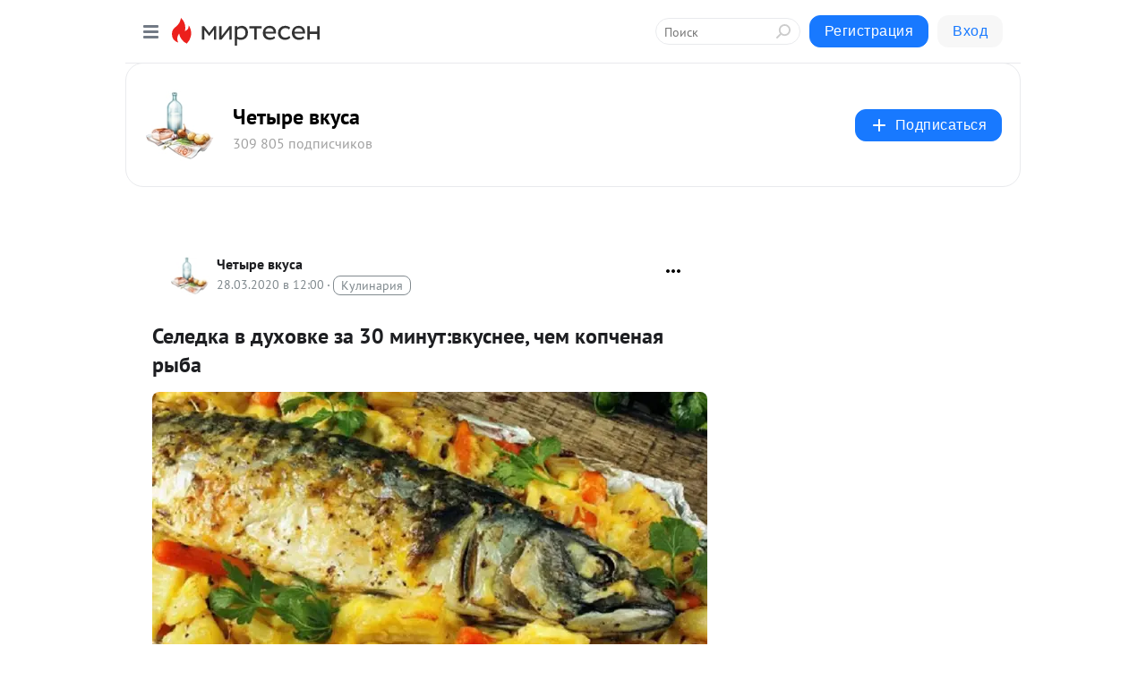

--- FILE ---
content_type: text/html; charset=utf-8
request_url: https://4vkusa.mirtesen.ru/blog/43852351000/Seledka-v-duhovke-za-30-minut-vkusnee-chem-kopchenaya-ryiba
body_size: 28978
content:
<!DOCTYPE html>
<html lang="ru" >
<head>
<meta charset="utf-8" />
<meta name="robots" content="all"/>
<script>window.__SM_COUNTER_ID = 45130;</script>
<title data-react-helmet="true">Селедка в духовке за 30 минут:вкуснее, чем копченая рыба - Четыре вкуса - Медиаплатформа МирТесен</title>
<meta name="viewport" content="width=device-width, initial-scale=1"/>
<meta name="yandex-verification" content="77ffd30993a4c6c0"/>
<meta data-react-helmet="true" name="description" content="Рыба горячего копчения не идет ни в какое сравнение с запеченной в духовке селедкой. Ставим всего на 30 минут и получаем блюдо, которое можно подавать и как закуску, и как основную часть обеда. Необходимые ингредиенты две крупные тушки селедки; одна морковь; одна головка репчатого лука; специи – по - 28 марта - 43852351000 - Медиаплатформа МирТесен"/><meta data-react-helmet="true" name="keywords" content="одноклассники, однокурсники, соседи, сослуживцы, мир тесен, земляки, старые друзья, география, блоги домов, события вокруг, социальная сеть, карта, дом, работа, web 2.0"/><meta data-react-helmet="true" property="og:image" content="https://r5.mt.ru/r17/photoB5DE/20316961602-0/jpg/bp.jpeg"/><meta data-react-helmet="true" property="og:image:width" content="1200"/><meta data-react-helmet="true" property="og:image:height" content="628"/><meta data-react-helmet="true" property="og:image:alt" content="Селедка в духовке за 30 минут:вкуснее, чем копченая рыба - Четыре вкуса - Медиаплатформа МирТесен"/><meta data-react-helmet="true" property="twitter:image" content="https://r5.mt.ru/r17/photoB5DE/20316961602-0/jpg/bp.jpeg"/><meta data-react-helmet="true" property="vk:image" content="https://r5.mt.ru/r17/photoB5DE/20316961602-0/jpg/bp.jpeg"/><meta data-react-helmet="true" property="og:description" content="Рыба горячего копчения не идет ни в какое сравнение с запеченной в духовке селедкой. Ставим всего на 30 минут и получаем блюдо, которое можно подавать и как закуску, и как основную часть обеда. Необходимые ингредиенты две крупные тушки селедки; одна морковь; одна головка репчатого лука; специи – по - 28 марта - 43852351000 - Медиаплатформа МирТесен"/><meta data-react-helmet="true" property="twitter:description" content="Рыба горячего копчения не идет ни в какое сравнение с запеченной в духовке селедкой. Ставим всего на 30 минут и получаем блюдо, которое можно подавать и как закуску, и как основную часть обеда. Необходимые ингредиенты две крупные тушки селедки; одна морковь; одна головка репчатого лука; специи – по - 28 марта - 43852351000 - Медиаплатформа МирТесен"/><meta data-react-helmet="true" property="og:site_name" content="Четыре вкуса - МирТесен"/><meta data-react-helmet="true" property="og:site" content="Четыре вкуса - МирТесен"/><meta data-react-helmet="true" property="og:type" content="article"/><meta data-react-helmet="true" property="og:url" content="https://4vkusa.mirtesen.ru/blog/43852351000/Seledka-v-duhovke-za-30-minut-vkusnee-chem-kopchenaya-ryiba"/><meta data-react-helmet="true" property="og:title" content="Селедка в духовке за 30 минут:вкуснее, чем копченая рыба - Четыре вкуса - Медиаплатформа МирТесен"/><meta data-react-helmet="true" property="twitter:card" content="summary_large_image"/><meta data-react-helmet="true" property="twitter:title" content="Селедка в духовке за 30 минут:вкуснее, чем копченая рыба - Четыре вкуса - Медиаплатформа МирТесен"/><meta data-react-helmet="true" name="yandex_direct" content="1"/><meta data-react-helmet="true" name="verify-v1" content="6vUk9wlIbXBH7v4Ipy2+anAkmv5AtMsnOiyRnIn5gXc="/><meta data-react-helmet="true" property="fb:app_id" content="119882358169514"/>
<link data-react-helmet="true" rel="image_src" href="https://r5.mt.ru/r17/photoB5DE/20316961602-0/jpg/bp.jpeg"/><link data-react-helmet="true" rel="canonical" href="https://4vkusa.mirtesen.ru/blog/43852351000/Seledka-v-duhovke-za-30-minut-vkusnee-chem-kopchenaya-ryiba"/><link data-react-helmet="true" rel="index" href="https://4vkusa.mirtesen.ru"/><link data-react-helmet="true" rel="alternate" type="application/atom+xml" title="Четыре вкуса - МирТесен" href="https://4vkusa.mirtesen.ru/blog/atom"/><link data-react-helmet="true" rel="alternate" type="application/atom+xml" title="Четыре вкуса - МирТесен" href="https://4vkusa.mirtesen.ru/blog/rss"/><link data-react-helmet="true" rel="icon" href="/favicon.ico" type="image/x-icon" sizes="16x16"/><link data-react-helmet="true" rel="shortcut icon" href="/favicon.ico" type="image/x-icon" sizes="16x16"/>

<link rel="stylesheet" href="https://alpha.mirtesen.ru/assets/modern/bundle.async.390fc67b829a9a691b15.css" media="print" onload="this.media='all'">
<link rel="stylesheet" href="https://alpha.mirtesen.ru/assets/modern/bundle.blog.a38c3bcd32ce89b02c87.css" />
</head>
<body >


<!--header-->
<div id="root"><div class="app blog-post-page"><div id="layout" class="blog-post-layout"><div id="main-container" class="not-admin"><header id="header"><div class="header-wrapper" style="width:auto"><div class="header-container"><div class="header"><div class="header__navigation"></div></div></div></div></header><div id="three-column-container"><div id="very-left-column" class=""><div class="sticky-wrap" style="left:0"><div class="sticky__content"><div class="left-menu"><div class="left-menu__blog"><div class="left-menu__item left-menu__blog-item"><div class="left-menu__item_title left-menu__item_header">Четыре вкуса</div><a class="left-menu__item_element" href="https://4vkusa.mirtesen.ru/_/breakfast">Завтрак</a><a class="left-menu__item_element" href="https://4vkusa.mirtesen.ru/_/lunch">Обед</a><a class="left-menu__item_element" href="https://4vkusa.mirtesen.ru/_/afternoon">Полдник</a><a class="left-menu__item_element" href="https://4vkusa.mirtesen.ru/_/dinner">Ужин</a><a class="left-menu__item_element" href="https://4vkusa.mirtesen.ru/_/vyipechkaidesertyi">Выпечка и десерты</a><a class="left-menu__item_element" href="https://4vkusa.mirtesen.ru/_/spetsiiipripravyi">Специи и приправы</a><a class="left-menu__item_element" href="https://4vkusa.mirtesen.ru/_/interesnoeokulinarii">Интересное</a><a class="left-menu__item_element" href="https://4vkusa.mirtesen.ru/_/davaytepoprobyem">Давайте попробуем</a><button class="left-menu__item_button">Показать все<svg class="svg-icon"><use href="/images/icons.svg?v=1769110#angle-down"></use></svg></button></div><div class="left-menu__item left-menu__blog-item"><div class="left-menu__item_title left-menu__item_header"></div><i class="left-menu__item_delimiter"></i><a class="left-menu__item_element" href="https://4vkusa.mirtesen.ru/blog/latest">Новые</a><a class="left-menu__item_element" href="https://4vkusa.mirtesen.ru/blog/interesting">Лучшие</a><a class="left-menu__item_element" href="https://4vkusa.mirtesen.ru/blog/commented">Обсуждаемые</a><a class="left-menu__item_element" href="https://4vkusa.mirtesen.ru/comments">Комментарии</a></div></div><div class="left-menu__item" id="topics-menu"><div class="left-menu__item_title" id="topics-menu-title">Рубрики</div><a class="left-menu__item_element" href="//mirtesen.ru/topic/cooking?utm_medium=from_left_sidebar"><span><img src="//static.mtml.ru/images/topics/cooking.svg" alt="cooking" loading="lazy" width="16" height="16"/></span><span>Кулинария</span></a><a class="left-menu__item_element" href="//mirtesen.ru/topic/family?utm_medium=from_left_sidebar"><span><img src="//static.mtml.ru/images/topics/family.svg" alt="family" loading="lazy" width="16" height="16"/></span><span>Дети и семья</span></a><a class="left-menu__item_element" href="//mirtesen.ru/topic/show?utm_medium=from_left_sidebar"><span><img src="//static.mtml.ru/images/topics/show.svg" alt="show" loading="lazy" width="16" height="16"/></span><span>Шоу-бизнес</span></a><a class="left-menu__item_element" href="//mirtesen.ru/topic/politics?utm_medium=from_left_sidebar"><span><img src="//static.mtml.ru/images/topics/politics.svg" alt="politics" loading="lazy" width="16" height="16"/></span><span>Политика</span></a><a class="left-menu__item_element" href="//mirtesen.ru/topic/health?utm_medium=from_left_sidebar"><span><img src="//static.mtml.ru/images/topics/health.svg" alt="health" loading="lazy" width="16" height="16"/></span><span>Здоровье</span></a><button class="left-menu__item_button">Показать все<svg class="svg-icon"><use href="/images/icons.svg?v=1769110#angle-down"></use></svg></button></div><div class="left-menu__item"><div class="left-menu__item_title left-menu__item_header"><a href="https://mirtesen.ru/" class="left-menu__item_title-anchor">Моя лента</a></div><a href="https://mirtesen.ru/chats" class="left-menu__item_element left-menu__item_element_chat" target="_self"><span><img src="//static.mtml.ru/images/icons_v2/chats.svg" alt="ЧАТЫ" loading="lazy" width="16" height="16"/></span><span id="chats-tooltip">ЧАТЫ</span></a><a href="https://mirtesen.ru/polls" class="left-menu__item_element left-menu__item_element_poll" target="_self"><span><img src="//static.mtml.ru/images/icons_v2/vote.svg" alt="Опросы" loading="lazy" width="28" height="28"/></span><span id="polls-tooltip">Опросы</span></a><a href="https://mirtesen.ru/bloggers" class="left-menu__item_element" target="_self"><span><img src="//static.mtml.ru/images/icons_v2/IconBloggersColor.svg" alt="Блогеры" loading="lazy" width="17" height="17"/></span><span id="bloggers-tooltip">Блогеры</span></a><a href="https://mirtesen.ru/user-posts" class="left-menu__item_element" target="_self"><span><img src="//static.mtml.ru/images/icons_v2/IconUserContent.svg" alt="Глас народа" loading="lazy" width="16" height="16"/></span><span id="user-posts-tooltip">Глас народа</span></a><a href="https://mirtesen.ru/popular/liked" class="left-menu__item_element" target="_self"><span><img src="//static.mtml.ru/images/icons_v2/IconPopularColor.svg" alt="Популярное" loading="lazy" width="13" height="16"/></span><span id="popular-posts-tooltip">Популярное</span></a><a href="https://mirtesen.ru/popular/commented" class="left-menu__item_element" target="_self"><span><img src="//static.mtml.ru/images/icons_v2/IconDiscussColor.svg" alt="Обсуждаемое" loading="lazy" width="14" height="14"/></span><span id="commented-posts-tooltip">Обсуждаемое</span></a></div><div class="left-menu__item" id="common-menu"><a href="https://k41tv.app.link/sidebarlink" class="btn btn-primary btn-primary_left-menu" target="_blank" id="app-tooltip"><svg class="svg"><use href="/images/icons.svg#app-icon"></use></svg><span class="left-menu__item_element-text">Мессенджер МТ</span></a><a href="https://info.mirtesen.ru/about" class="left-menu__item_element" target="_blank"><span><img src="//static.mtml.ru/images/icons_v2/IconAbout.svg" alt="О компании" loading="lazy" width="9" height="14"/></span><span class="left-menu__item_element-text">О компании</span></a><a href="https://info.mirtesen.ru/glagol" class="left-menu__item_element" target="_blank"><span><img src="//static.mtml.ru/images/icons_v2/icon-glagol.svg" alt="О редакции ГлагоL" loading="lazy" width="8" height="13"/></span><span class="left-menu__item_element-text">О редакции ГлагоL</span></a><a href="https://info.mirtesen.ru/news" class="left-menu__item_element" target="_blank"><span><img src="//static.mtml.ru/images/icons_v2/IconNews.svg" alt="Новости" loading="lazy" width="16" height="14"/></span><span class="left-menu__item_element-text">Новости</span></a><a href="https://info.mirtesen.ru/partners" class="left-menu__item_element" target="_blank"><span><img src="//static.mtml.ru/images/icons_v2/IconPartners.svg" alt="Партнерам" loading="lazy" width="16" height="13"/></span><span class="left-menu__item_element-text">Партнерам</span></a><a href="https://info.mirtesen.ru/promo" class="left-menu__item_element" target="_blank"><span><img src="//static.mtml.ru/images/icons_v2/IconAdvertizing.svg" alt="Рекламодателям" loading="lazy" width="17" height="16"/></span><span class="left-menu__item_element-text">Рекламодателям</span></a><a href="https://mirtesen.ru/feedback/report" class="left-menu__item_element" target="_blank"><span><img src="//static.mtml.ru/images/icons_v2/IconFeedback.svg" alt="Обратная связь" loading="lazy" width="16" height="13"/></span><span class="left-menu__item_element-text">Обратная связь</span></a><a href="https://mirtesen.ru/feedback/report/spam" class="left-menu__item_element" target="_blank"><span><img src="//static.mtml.ru/images/icons_v2/IconSpam.svg" alt="Пожаловаться на спам" loading="lazy" width="15" height="14"/></span><span class="left-menu__item_element-text">Пожаловаться на спам</span></a><a href="https://info.mirtesen.ru/agreement" class="left-menu__item_element" target="_blank"><span><img src="//static.mtml.ru/images/icons_v2/IconAgreement.svg" alt="Соглашение" loading="lazy" width="15" height="16"/></span><span class="left-menu__item_element-text">Соглашение</span></a><a href="https://info.mirtesen.ru/recommendation_rules" class="left-menu__item_element" target="_blank"><span><img src="//static.mtml.ru/images/icons_v2/IconAgreement.svg" alt="Рекомендательные технологии" loading="lazy" width="15" height="16"/></span><span class="left-menu__item_element-text">Рекомендательные технологии</span></a></div></div><p class="recommendation-tech">На информационном ресурсе применяются <a href="https://info.mirtesen.ru/recommendation_rules">рекомендательные технологии</a> (информационные технологии предоставления информации на основе сбора, систематизации и анализа сведений, относящихся к предпочтениям пользователей сети &quot;Интернет&quot;, находящихся на территории Российской Федерации)</p><div class="mt-tizer-ad-block"><div class="partner-block-wrapper"><div id="unit_99821"></div></div></div></div></div></div><div id="content-container"><div id="secondary-header" class="secondary-header secondary-header_blog"><div class="secondary-header__middle"><div id="secondary-header-logo" class="secondary-header__logo-outer"><div class="secondary-header__logo-wrap"><a class="userlogo userlogo_xl" href="https://4vkusa.mirtesen.ru/?utm_referrer=mirtesen.ru" title="" target="" data-rjs="2"></a></div></div><div class="secondary-header__title-wrap"><div class="secondary-header__title-subscribers"><h2 class="secondary-header__title"><a class="secondary-header__title-link" href="https://4vkusa.mirtesen.ru/?utm_referrer=mirtesen.ru" style="color:#000" rel="nofollow">Четыре вкуса</a></h2><i class="secondary-header__subscribers">309 805 подписчиков</i></div></div><div><div id="mt-dropdown-menu" class="mt-dropdown-menu"><button appearance="btn" title="Подписаться" type="button" class="mt-dropdown-menu__btn btn btn-primary"><svg class="svg-icon"><use href="/images/icons.svg?v=1769110#cross"></use></svg>Подписаться</button></div></div></div></div><div class="blog-post-item blog-post-item_tile"><div id="double-column-container"><div id="right-column"><div class="partner-block-wrapper"><div id="unit_103944"></div></div><div class="partner-block-wrapper"><div id="unit_103939"></div></div><div class="right-column-comments right-column-comments_blog"><h3 class="right-column-comments__title">Свежие комментарии</h3><ul class="right-column-comments-list"><li class="right-column-comments-item"><a href="https://mirtesen.ru/people/417454839" class="right-column-comments-item__author"><span class="userlogo userlogo_s" href="" title="" target="" data-rjs="2"></span><div class="right-column-comments-item__author__info"><i class="right-column-comments-item__author__name" style="color:hsl(70, 70%, 50%)">Jelena L</i><i class="right-column-comments-item__pubdate"></i></div></a><div class="right-column-comments-item__post"><span class="right-column-comments-item__post__message">А для диабетика?</span><span class="right-column-comments-item__post__title">Готовим вкусный д...</span></div></li><li class="right-column-comments-item"><a href="https://mirtesen.ru/people/692349654" class="right-column-comments-item__author"><span class="userlogo userlogo_s" href="" title="" target="" data-rjs="2"></span><div class="right-column-comments-item__author__info"><i class="right-column-comments-item__author__name" style="color:hsl(283, 70%, 50%)">Светлана Баттерман</i><i class="right-column-comments-item__pubdate"></i></div></a><div class="right-column-comments-item__post"><span class="right-column-comments-item__post__message">СПАСИБО!!! Сколько же лет я искала рецепт такого печенья! какое только курабье и др не пробовала печь-было вкусно ,но...</span><span class="right-column-comments-item__post__title">Печенье, которое ...</span></div></li><li class="right-column-comments-item"><a href="https://mirtesen.ru/people/547909447" class="right-column-comments-item__author"><span class="userlogo userlogo_s" href="" title="" target="" data-rjs="2"></span><div class="right-column-comments-item__author__info"><i class="right-column-comments-item__author__name" style="color:hsl(192, 70%, 50%)">Галина Абрамова</i><i class="right-column-comments-item__pubdate"></i></div></a><div class="right-column-comments-item__post"><span class="right-column-comments-item__post__message">Это перепост, я его скорее сделала для личного пользования, а что отжать и что отварить я соображу когда стану готови...</span><span class="right-column-comments-item__post__title">Как приготовить к...</span></div></li></ul></div><div class="partner-block-wrapper"><div id="unit_99810"></div></div><div class="partner-block-wrapper"><div id="unit_95080"></div></div><div class="sticky2" style="top:30px"><div class="partner-block-wrapper"><div id="unit_103947"></div></div></div></div><div id="content-column" class="content-column"><div class="adfox-top"><div class="partner-block-wrapper"><div id="unit_99815"></div></div><div class="partner-block-wrapper"><div id="unit_99815"></div></div></div><article class="blog-post" id="post_43852351000" itemscope="" itemType="http://schema.org/NewsArticle"><meta itemscope="" itemProp="mainEntityOfPage" itemType="https://schema.org/WebPage" itemID="https://4vkusa.mirtesen.ru/blog/43852351000/Seledka-v-duhovke-za-30-minut-vkusnee-chem-kopchenaya-ryiba" content=""/><meta itemProp="datePublished" content="2020-03-28T12:00:08.000Z"/><meta itemProp="dateModified" content="2020-03-28T12:00:08.000Z"/><span itemscope="" itemType="https://schema.org/Organization" itemProp="publisher"><meta itemProp="name" content="Четыре вкуса"/><span itemscope="" itemType="https://schema.org/ImageObject" itemProp="logo"><meta itemProp="url" content="//mtdata.ru/u4/photoF55F/20699098177-0/original.jpeg"/></span></span><meta itemProp="image" content="https://r5.mt.ru/r17/photoB5DE/20316961602-0/jpg/bp.jpeg"/><div class="blog-post__header"><div class="blog-post__author" rel="author"><span class="blog-post__author-avatar"><a class="userlogo" href="//4vkusa.mirtesen.ru?utm_referrer=mirtesen.ru" title="" target="_self" data-rjs="2"></a></span><div><a class="blog-post__author-name" href="//4vkusa.mirtesen.ru" target="_blank"><span itemProp="author">Четыре вкуса</span></a><div class="blog-post__info"><div class="blog-post__pubdate"></div><h3 class="blog-post__topic-category-wrapper"><a class="blog-post__topic-category" href="//mirtesen.ru/topic/cooking?utm_medium=from_headline_topic_button"><span>Кулинария</span></a></h3></div></div></div><div><button title="Подписаться" class="btn blog-post__header-subscribe btn-primary">Подписаться</button></div><div id="mt-dropdown-menu" class="mt-dropdown-menu context-dropdown"><button type="button" class="mt-dropdown-menu__btn"><svg class="svg-icon"><use href="/images/icons.svg?v=1769110#more"></use></svg></button></div></div><h1 class="blog-post__title" itemProp="headline">Селедка в духовке за 30 минут:вкуснее, чем копченая рыба</h1><div class="partner-block-wrapper"><div id="unit_103965"></div></div><div class="blog-post__text" itemProp="articleBody"><p><img class="POST_IMAGE " src="https://r5.mt.ru/r17/photoB5DE/20316961602-0/jpg/bp.webp" alt="304"   width="620"height="auto"loading="lazy"/></p> <p>Рыба горячего копчения не идет ни в какое сравнение с запеченной в духовке селедкой. Ставим всего на 30 минут и получаем блюдо, которое можно подавать и как закуску, и как основную часть обеда.</p> <h2>Необходимые ингредиенты</h2> <ul> <li>две крупные тушки селедки;</li> <li>одна морковь;</li> <li>одна головка репчатого лука;</li> <li>специи – по вкусу;</li> <li>50 грамм сметаны;</li> <li>по чайной ложке паприки и соли.<div id="unit_101877"><a href="https://smi2.ru/" ></a></div>
<script type="text/javascript" charset="utf-8">
  (function() {
    var sc = document.createElement('script'); sc.type = 'text/javascript'; sc.async = true;
    sc.src = '//smi2.ru/data/js/101877.js'; sc.charset = 'utf-8';
    var s = document.getElementsByTagName('script')[0]; s.parentNode.insertBefore(sc, s);
  }());
</script></li> </ul> <h2>Селедка в духовке за 30 минут: как приготовить</h2> <ol> <li>На две крупных селедки возьмем одну морковь, репчатый лук, розмарин, душистый перец, чайную ложку паприки, соли и сметаны — ее потребуется немного, примерно 50 граммов. Размороженную селедку почистим и тщательно промоем.</li> <li>Совет. Можно еще использовать клубни картофеля: и сытно, и красиво.</li> <li>Затем раскаляем духовку до 220 градусов, а тем временем застилаем противень фольгой и выкладываем на него овощи, присыпав розмарином.</li> <li>Рыба укладывается поверх овощей.</li> <li>Отдельно готовится соус для запекания. Смешиваем соль со сметаной и специями, затем обильно смазываем селедку с обеих сторон. На этом работа почти закончена.</li> </ol> <p><span>Осталось</span><span> </span>поставить селедку<span> </span><span>запекаться, 30 минут хватит. Перед подачей попробуйте чуть сбрызнуть рыбу лимонным соком, это освежит блюдо. И кстати, как закуску такую селедку вкуснее будет подавать холодной.</span></p><div id="unit_103966"><a href="https://smi2.ru/" ></a></div>
<script type="text/javascript" charset="utf-8">
  (function() {
    var sc = document.createElement('script'); sc.type = 'text/javascript'; sc.async = true;
    sc.src = '//smi2.ru/data/js/103966.js'; sc.charset = 'utf-8';
    var s = document.getElementsByTagName('script')[0]; s.parentNode.insertBefore(sc, s);
  }());
</script></div><div id="panda_player" class="panda-player"></div><div class="blog-post__source"><a href="https://ideireceptov.ru/ryba/seledka-v-duhovke-za-30-minut-vkusnee-chem-kopchenaya-ryba.html" target="_blank">Ссылка на первоисточник</a></div><div class="blog-post__subscribe"><p class="blog-post__subscribe-text">Понравилась статья? Подпишитесь на канал, чтобы быть в курсе самых интересных материалов</p><a href="#" class="btn btn-primary">Подписаться</a></div><ul class="mt-horizontal-menu mt-horizontal-menu_list mt-horizontal-menu_multiline-left post-tags"><li><a href="/hashtags/%D1%80%D1%8B%D0%B1%D0%B0" class="tag-label-2 tag-label-2_sm"><span>рыба</span></a><meta itemProp="about" content="рыба"/></li><li><a href="/hashtags/%D0%BE%D0%B1%D0%B5%D0%B4" class="tag-label-2 tag-label-2_sm"><span>обед</span></a><meta itemProp="about" content="обед"/></li><li><a href="/hashtags/%D1%80%D0%B5%D1%86%D0%B5%D0%BF%D1%82%D1%8B" class="tag-label-2 tag-label-2_sm"><span>рецепты</span></a><meta itemProp="about" content="рецепты"/></li><li><a href="/hashtags/%D0%BF%D1%80%D0%B8%D0%B3%D0%BE%D1%82%D0%BE%D0%B2%D0%BB%D0%B5%D0%BD%D0%B8%D0%B5" class="tag-label-2 tag-label-2_sm"><span>приготовление</span></a><meta itemProp="about" content="приготовление"/></li><li><a href="/hashtags/%D0%B5%D0%B4%D0%B0" class="tag-label-2 tag-label-2_sm"><span>еда</span></a><meta itemProp="about" content="еда"/></li><li><a href="/hashtags/%D0%B3%D0%BE%D1%82%D0%BE%D0%B2%D0%B8%D1%82%D1%8C%20%D0%BF%D1%80%D0%BE%D1%81%D1%82%D0%BE" class="tag-label-2 tag-label-2_sm"><span>готовить просто</span></a><meta itemProp="about" content="готовить просто"/></li><li><a href="/hashtags/%D0%B2%D0%BA%D1%83%D1%81%D0%BD%D0%BE" class="tag-label-2 tag-label-2_sm"><span>вкусно</span></a><meta itemProp="about" content="вкусно"/></li><li><a href="/hashtags/%D0%B3%D0%BE%D1%82%D0%BE%D0%B2%D0%B8%D1%82%D1%8C" class="tag-label-2 tag-label-2_sm"><span>готовить</span></a><meta itemProp="about" content="готовить"/></li><li><a href="/hashtags/%D0%BA%D1%83%D0%BB%D0%B8%D0%BD%D0%B0%D1%80%D0%B8%D1%8F" class="tag-label-2 tag-label-2_sm"><span>кулинария</span></a><meta itemProp="about" content="кулинария"/></li></ul><div class="blog-post__footer"><div class="post-controls"><div><div class="post-actions"><div class="post-actions__push"></div></div></div></div></div><span></span></article><nav class="pagination"><ul class="blog-post__pagination"><li><a href="https://4vkusa.mirtesen.ru/blog/43914125758/5-neobyichnyih-desertov-iz-detskogo-pitaniya?utm_referrer=mirtesen.ru"><span class="blog-post__pagination__arrow">←</span>Предыдущая тема</a></li><li class="blog-post__pagination__symbol"> | </li><li><a href="https://4vkusa.mirtesen.ru/blog/43882443934/Lyubimyiy-salat-rodom-iz-90-h?utm_referrer=mirtesen.ru">Следующая тема<span class="blog-post__pagination__arrow">→</span></a></li></ul></nav><div class="partner-block-wrapper"><div id="unit_103916"></div></div><span></span><div class="adfox-outer blog-post-item__ad-block"><div class="partner-block-wrapper"><div id="unit_99816"></div></div></div></div></div><div class="blog-post-bottom-partners"><div class="partner-block-wrapper"><div id="unit_103941"></div></div><div class="partner-block-wrapper"><div id="unit_95079"></div></div><div class="partner-block-wrapper"><div id="unit_95031"></div></div></div></div></div></div></div><div style="position:fixed;bottom:50px;right:0;cursor:pointer;transition-duration:0.2s;transition-timing-function:linear;transition-delay:0s;z-index:10;display:none"><div id="scroll-top"><div>наверх</div></div></div></div><div></div></div></div>
<div id="messenger-portal" class="messenger-embedded"></div>
<script>window.__PRELOADED_STATE__ = {"blogDomain":{},"promotion":{"popup":{},"activeTab":"platform","sections":{"platform":{"title":"Реклама на Платформе","isMenu":true,"changed":false,"forDevs":true},"settings":{"title":"Настройки рекламы","isMenu":true,"changed":false,"forDevs":true},"item":{"title":"Редактирование объекта","isMenu":false,"changed":false,"forDevs":true},"itemAdd":{"title":"Добавление объекта","isMenu":false,"changed":false,"forDevs":true},"deposit":{"title":"Пополнение баланса","isMenu":false,"changed":false,"forDevs":true},"stats":{"title":"Статистика рекламы","isMenu":true,"changed":false,"forDevs":true}},"changed":{"platform":false,"settings":false,"item":false,"stats":false},"data":{"platform":"","settings":{"currentBalance":0,"spentBalance":0,"groupItem":{"id":null,"status":"STATUS_PENDING","dateStart":null,"dateEnd":null,"fullClicksLimit":null,"dayClicksLimit":null,"clickPrice":null,"utmSource":null,"utmMedium":null,"utmCampaign":null,"targetGeoIds":null,"targetIsMale":null,"targetAgeMin":null,"targetAgeMax":null,"targetTime":null,"title":null,"canChangeStatus":null,"inRotation":false,"fullClicks":0,"dayClicks":0},"blogpostItems":[]},"item":{"id":null,"status":"STATUS_PENDING","dateStart":null,"dateEnd":null,"fullClicksLimit":null,"dayClicksLimit":null,"clickPrice":null,"utmSource":null,"utmMedium":null,"utmCampaign":null,"targetGeoIds":null,"targetIsMale":null,"targetAgeMin":null,"targetAgeMax":null,"targetTime":null,"title":null,"canChangeStatus":null,"inRotation":false,"fullClicks":0,"dayClicks":0},"itemAdd":{"url":null},"deposit":{"value":""},"stats":{"periodFrom":"2026-01-02","periodTo":"2026-01-22"}},"errors":{}},"editComments":{"activeTab":"stats","sections":{"stats":{"title":"Статистика","isMenu":true,"changed":false,"forDevs":true},"settings":{"title":"Настройки","isMenu":true,"changed":false,"forDevs":true}},"changed":{"stats":false,"settings":false},"data":{"stats":{"periodFrom":"2026-01-15","periodTo":"2026-01-22"},"settings":{"applyForCommentsEnabled":0,"commonEnabled":0,"siteEnabled":0,"keyWords":[]}},"errors":{}},"actionVote":{},"header":{"sidebarEnabled":false,"sidebarIsOpen":false},"messageNotifications":{"items":[],"startFrom":0,"nextFrom":0,"hasMoreItems":true,"busy":false},"activityNotifications":{"items":[],"nextFrom":"","hasMoreItems":true,"busy":false},"headerSearch":{"value":"","result":{"people":[],"groups":[],"posts":[]},"isLoading":false,"hasResults":false},"rssEditor":{"editKey":null,"type":"add","loading":{"defaultImage":false},"values":{"maxTextLength":0,"publicationDelay":0,"useFullText":false,"useShortDesctiption":false,"ignoreMediaTags":false,"rssSourceLink":"","autoRefreshImportedThemes":false,"pregTemplateTextSearch":"","pregTemplateTextChange":"","xpathLongText":"","xpathImage":"","showCategory":"","importCategory":"","keepImages":false,"keepLinks":false,"keepIframes":false,"useEmbedCode":false,"useYandexTurbo":false,"addYandexGenreTags":false,"loadingTimout":0,"hideSourceLink":false,"defaultImage":""}},"telegramEditor":{"editKey":null,"type":"add","values":{"username":null,"signature":""}},"auth":{"user":null,"groupPrivileges":{},"viewedTooltips":{}},"authForm":{"isBusy":false,"widgetId":"0","instances":{"0":{"isOpen":false,"activeTab":"login","callAndSmsLimits":{"apiLimits":{"smsAllowed":true,"callAllowed":true,"smsTimeLimitExceededMsg":"","callTimeLimitExceededMsg":""},"timers":{}},"params":{"login":{"phone":"","code":"","mode":"SMS","step":"","errorMap":{}},"loginByEmail":{"email":"","password":"","remember":"on","step":"","errorMap":{}},"registration":{"name":"","lastname":"","email":"","phone":"","code":"","mode":"SMS","step":"","errorMap":{}},"registrationByEmail":{"email":"","name":"","phone":"","code":"","mode":"SMS","step":"","errorMap":{}},"password":{"email":"","errorMap":{}}}}}},"blogModerators":{"staff":[],"popup":{"popupType":null,"userInfo":null},"errors":{},"radioBtnValue":null},"logoEditor":{"image":null,"allowZoomOut":false,"position":{"x":0.5,"y":0.5},"scale":1,"rotate":0,"borderRadius":0,"width":100,"height":100,"border":0,"isEmpty":true,"type":"blog"},"headerBackgroundEditor":{"image":null,"type":"blog","allowZoomOut":false,"position":{"x":0.5,"y":0.5},"scale":1,"rotate":0,"borderRadius":0,"blogHeight":240,"profileHeight":240,"border":0,"isEmpty":true},"titleEditor":{"title":""},"secondaryHeader":{"logoSwitcher":false,"titleSwitcher":false,"backgroundSwitcher":false,"logoEditor":false,"titleEditor":false,"backgroundEditor":false},"blogMenuSettings":{"isChanged":false,"menuItems":[],"currentIndex":null,"menuItem":{},"staticWidgetsToRemove":[],"context":{"add":{"title":"Добавление раздела","saveButton":"Добавить"},"edit":{"title":"Раздел: ","saveButton":"Сохранить","remove":"Удалить раздел"}},"errors":{}},"siteSettings":{},"siteSettingsLeftMenu":{"sitesDropdown":false},"promotionLeftMenu":{},"editCommentsLeftMenu":{},"blogPostList":{"searchValue":"","search":{"results":[],"page":0,"hasMore":true,"isLoading":false},"blogPostList":[],"hasMoreItems":true,"page":1,"title":"","tag":"","period":"","before":"","after":"","status":"","sort":""},"blogPostEditor":{"id":null,"title":"","text":"","inProcess":false,"sign":"","disableComments":false,"tags":[],"tagSuggestions":[],"errors":[],"publishTime":null,"referenceUrl":"","nextBtnUrl":"","pushBtnUrl":"","pushBtnText":"","doFollowLinks":0,"pulse":0,"draft":false,"preloaderVisible":true,"errorMessage":{"isVisible":false,"text":"Произошла ошибка. Попробуйте еще раз или свяжитесь со службой поддержки."},"showPollEditor":false,"pollTab":"default","sentToModeration":false,"foundPolls":[],"foundPollsOffset":0,"hasMorePolls":true,"pollId":null},"actionModifyPostPopup":{"isOpen":false,"popupType":"","id":null,"deletedList":{},"approveList":{}},"rightColumnPosts":[],"rightColumnComments":[{"id":127795574,"text":"А для диабетика?","date":1756577915,"blog_post":{"id":43038142532,"title":"Готовим вкусный домашний лимонад","seo_url":"//4vkusa.mirtesen.ru/blog/43038142532/Gotovim-vkusnyiy-domashniy-limonad?utm_referrer=mirtesen.ru"},"user":{"cover":null,"count_friends":null,"id":417454839,"url":"//mirtesen.ru/people/417454839","display_name":"Jelena L","photo_original":"//mtdata.ru/u1/photo96B9/20679781283-0/original.jpeg"},"images":[],"formattedDates":{"iso":"2025-08-30T18:18:35.000Z","ver1":"30 августа, 21:18","ver2":"30.08.2025 в 21:18","ver3":"30 авг., 21:18"}},{"id":127489402,"text":"СПАСИБО!!! Сколько же лет я искала рецепт такого печенья! какое только курабье и др не пробовала печь-было вкусно ,но не то.что хотелось. А это именно ОНО ,то что хотелось!","date":1747506826,"blog_post":{"id":43279888131,"title":"Печенье, которое тает во рту - без яиц и разрыхлителя!","seo_url":"//4vkusa.mirtesen.ru/blog/43279888131/Pechene,-kotoroe-tayet-vo-rtu---bez-yaits-i-razryihlitelya!?utm_referrer=mirtesen.ru"},"user":{"cover":null,"count_friends":null,"id":692349654,"url":"//mirtesen.ru/people/692349654","display_name":"Светлана Баттерман","photo_original":"//mtdata.ru/u20/photo4963/20933096972-0/original.jpeg"},"images":[],"formattedDates":{"iso":"2025-05-17T18:33:46.000Z","ver1":"17 мая, 21:33","ver2":"17.05.2025 в 21:33","ver3":"17 мая, 21:33"}},{"id":126976321,"text":"Это перепост, я его скорее сделала для личного пользования, а что отжать и что отварить я соображу когда стану готовить.😂😜","date":1735853518,"blog_post":{"id":43269677309,"title":"Как приготовить картофельные пироги","seo_url":"//4vkusa.mirtesen.ru/blog/43269677309/Kak-prigotovit-kartofelnyie-pirogi?utm_referrer=mirtesen.ru"},"user":{"cover":null,"count_friends":null,"id":547909447,"url":"//mirtesen.ru/people/547909447","display_name":"Галина Абрамова","photo_original":"//mtdata.ru/u18/photo0FF9/20640081965-0/original.jpeg"},"images":[],"formattedDates":{"iso":"2025-01-02T21:31:58.000Z","ver1":"3 января, 0:31","ver2":"03.01.2025 в 0:31","ver3":"3 янв., 0:31"}}],"rightColumnGallery":{"total":0,"images":[]},"blogPost":{"id":43852351000,"title":"Селедка в духовке за 30 минут:вкуснее, чем копченая рыба","url":"//4vkusa.mirtesen.ru/blog/43852351000?utm_referrer=mirtesen.ru","seo_url":"//4vkusa.mirtesen.ru/blog/43852351000/Seledka-v-duhovke-za-30-minut-vkusnee-chem-kopchenaya-ryiba?utm_referrer=mirtesen.ru","canonical_url":"https://4vkusa.mirtesen.ru/blog/43852351000/Seledka-v-duhovke-za-30-minut-vkusnee-chem-kopchenaya-ryiba","created":1585045921,"date":1585396808,"publish_time":"2020-03-28 15:00:00","status":"STATUS_ACTIVE","isTitleHidden":false,"preview_text":"Рыба горячего копчения не идет ни в какое сравнение с запеченной в духовке селедкой. Ставим всего на 30 минут и получаем блюдо, которое можно подавать и как закуску, и как основную часть обеда. Необходимые ингредиенты две крупные тушки селедки; одна морковь; одна головка репчатого лука; специи – по","comments_count":0,"post_type":"post","likes":{"count":54,"user_likes":0,"can_like":0,"marks_pluses":54,"marks_minuses":0,"user_like_attr":null,"like_attr_ids":[{"id":100,"count":54}]},"from_id":990799168,"from":{"id":990799168,"display_name":"Док Браун","url":"//mirtesen.ru/people/990799168","photo_original":"//mtdata.ru/u3/photoE01B/20671554966-0/original.jpeg","isAuthenticAccount":false},"group":{"display_name":"Четыре вкуса","url":"//4vkusa.mirtesen.ru","photo_original":"//mtdata.ru/u4/photoF55F/20699098177-0/original.jpeg","id":30318046132,"canViewBlogPostCreator":false,"showSubscribersAmount":true,"is_subscribed":false,"is_member":false,"is_owner":false,"is_staff":false,"created":1276596998},"attachments":[{"photo":{"id":20316961602,"photo_original":"//mtdata.ru/u17/photoB5DE/20316961602-0/original.jpg#20316961602","title":"1","width":840,"height":451}}],"modified":1588600848,"is_draft":false,"is_queued":false,"topic":"cooking","tags":["рыба","обед","рецепты","приготовление","еда","готовить просто","вкусно","готовить","кулинария"],"close_comments":false,"marks_count":54,"reposts":3,"recommendations":"[]","foreignPollId":null,"isSlider":null,"padRedirectUrl":"https://mirtesen.ru/url?e=pad_click&pad_page=0&blog_post_id=43852351000&announce=1","editorStatus":"EDITOR_STATUS_NONE","extraData":null,"notificationsCanBeSent":false,"notificationsSent":true,"notificationsWillBeSent":false,"notificationsLimit":4,"text":"\x3cp>\x3cimg src=\"//mtdata.ru/u17/photoB5DE/20316961602-0/original.jpg#20316961602\" alt=\"304\" width=\"840\" height=\"452\" />\x3c/p>\n\x3cp>Рыба горячего копчения не идет ни в какое сравнение с запеченной в духовке селедкой. Ставим всего на 30 минут и получаем блюдо, которое можно подавать и как закуску, и как основную часть обеда.\x3c/p>\n\x3ch2>Необходимые ингредиенты\x3c/h2>\n\x3cul>\n\x3cli>две крупные тушки селедки;\x3c/li>\n\x3cli>одна морковь;\x3c/li>\n\x3cli>одна головка репчатого лука;\x3c/li>\n\x3cli>специи – по вкусу;\x3c/li>\n\x3cli>50 грамм сметаны;\x3c/li>\n\x3cli>по чайной ложке паприки и соли.\x3c/li>\n\x3c/ul>\n\x3ch2>Селедка в духовке за 30 минут: как приготовить\x3c/h2>\n\x3col>\n\x3cli>На две крупных селедки возьмем одну морковь, репчатый лук, розмарин, душистый перец, чайную ложку паприки, соли и сметаны — ее потребуется немного, примерно 50 граммов. Размороженную селедку почистим и тщательно промоем.\x3c/li>\n\x3cli>Совет. Можно еще использовать клубни картофеля: и сытно, и красиво.\x3c/li>\n\x3cli>Затем раскаляем духовку до 220 градусов, а тем временем застилаем противень фольгой и выкладываем на него овощи, присыпав розмарином.\x3c/li>\n\x3cli>Рыба укладывается поверх овощей.\x3c/li>\n\x3cli>Отдельно готовится соус для запекания. Смешиваем соль со сметаной и специями, затем обильно смазываем селедку с обеих сторон. На этом работа почти закончена.\x3c/li>\n\x3c/ol>\n\x3cp>\x3cspan>Осталось\x3c/span>\x3cspan> \x3c/span>поставить селедку\x3cspan> \x3c/span>\x3cspan>запекаться, 30 минут хватит. Перед подачей попробуйте чуть сбрызнуть рыбу лимонным соком, это освежит блюдо. И кстати, как закуску такую селедку вкуснее будет подавать холодной.\x3c/span>\x3c/p>","formattedText":"\x3cp>\x3cimg src=\"//mtdata.ru/u17/photoB5DE/20316961602-0/original.jpg#20316961602\" alt=\"304\" width=\"840\" height=\"452\" />\x3c/p>\n\x3cp>Рыба горячего копчения не идет ни в какое сравнение с запеченной в духовке селедкой. Ставим всего на 30 минут и получаем блюдо, которое можно подавать и как закуску, и как основную часть обеда.\x3c/p>\n\x3ch2>Необходимые ингредиенты\x3c/h2>\n\x3cul>\n\x3cli>две крупные тушки селедки;\x3c/li>\n\x3cli>одна морковь;\x3c/li>\n\x3cli>одна головка репчатого лука;\x3c/li>\n\x3cli>специи – по вкусу;\x3c/li>\n\x3cli>50 грамм сметаны;\x3c/li>\n\x3cli>по чайной ложке паприки и соли.\x3c/li>\n\x3c/ul>\n\x3ch2>Селедка в духовке за 30 минут: как приготовить\x3c/h2>\n\x3col>\n\x3cli>На две крупных селедки возьмем одну морковь, репчатый лук, розмарин, душистый перец, чайную ложку паприки, соли и сметаны — ее потребуется немного, примерно 50 граммов. Размороженную селедку почистим и тщательно промоем.\x3c/li>\n\x3cli>Совет. Можно еще использовать клубни картофеля: и сытно, и красиво.\x3c/li>\n\x3cli>Затем раскаляем духовку до 220 градусов, а тем временем застилаем противень фольгой и выкладываем на него овощи, присыпав розмарином.\x3c/li>\n\x3cli>Рыба укладывается поверх овощей.\x3c/li>\n\x3cli>Отдельно готовится соус для запекания. Смешиваем соль со сметаной и специями, затем обильно смазываем селедку с обеих сторон. На этом работа почти закончена.\x3c/li>\n\x3c/ol>\n\x3cp>\x3cspan>Осталось\x3c/span>\x3cspan> \x3c/span>поставить селедку\x3cspan> \x3c/span>\x3cspan>запекаться, 30 минут хватит. Перед подачей попробуйте чуть сбрызнуть рыбу лимонным соком, это освежит блюдо. И кстати, как закуску такую селедку вкуснее будет подавать холодной.\x3c/span>\x3c/p>","reference_url":"https://ideireceptov.ru/ryba/seledka-v-duhovke-za-30-minut-vkusnee-chem-kopchenaya-ryba.html","reference_url_original":"https://ideireceptov.ru/ryba/seledka-v-duhovke-za-30-minut-vkusnee-chem-kopchenaya-ryba.html","prevPostUrl":"https://4vkusa.mirtesen.ru/blog/43882443934/Lyubimyiy-salat-rodom-iz-90-h?utm_referrer=mirtesen.ru","nextPostUrl":"https://4vkusa.mirtesen.ru/blog/43914125758/5-neobyichnyih-desertov-iz-detskogo-pitaniya?utm_referrer=mirtesen.ru","formattedDates":{"iso":"2020-03-28T12:00:08.000Z","ver1":"28 марта, 15:00","ver2":"28.03.2020 в 15:00","ver3":"28 мар., 15:00"},"images":[{"main":true,"url":"//mtdata.ru/u17/photoB5DE/20316961602-0/original.jpg#20316961602","width":840,"height":451}],"videos":[],"shared_post":null,"mentionedPersons":null,"topicKey":"cooking"},"blogMember":{"usedSearch":false,"activeTab":"rating","tabs":{},"staff":{},"search":{}},"aggregator":{"items":[],"page":0,"hasMore":true},"leftMenu":{"listSites":{"mySubscriptions":{"items":[],"total":0,"hideMoreButton":0},"mySites":{"items":[],"total":0,"hideMoreButton":0}},"listFriends":{"hideMoreButton":0,"items":[]},"listTopics":[{"key":"cooking","text":"Кулинария","theme":true},{"key":"family","text":"Дети и семья","theme":true},{"key":"show","text":"Шоу-бизнес","theme":true},{"key":"politics","text":"Политика","theme":true},{"key":"health","text":"Здоровье","theme":true},{"key":"IT","text":"IT","theme":true},{"key":"auto","text":"Авто-мото","theme":true},{"key":"finance","text":"Бизнес и финансы","theme":true},{"key":"animals","text":"В мире животных","theme":true},{"key":"military","text":"Военное дело","theme":true},{"key":"home","text":"Дом/Дача","theme":true},{"key":"entertainment","text":"Игры","theme":true},{"key":"history","text":"История","theme":true},{"key":"cinema","text":"Кино","theme":true},{"key":"beauty","text":"Красота","theme":true},{"key":"culture","text":"Культура","theme":true},{"key":"realty","text":"Недвижимость","theme":true},{"key":"society","text":"Общество","theme":true},{"key":"fishing","text":"Охота и рыбалка","theme":true},{"key":"technology","text":"Прогресс","theme":true},{"key":"career","text":"Работа","theme":true},{"key":"humor","text":"Развлечения","theme":true},{"key":"ad","text":"Реклама","theme":true},{"key":"religion","text":"Религия","theme":true},{"key":"sport","text":"Спорт","theme":true},{"key":"tourism","text":"Туризм","theme":true},{"key":"photo","text":"Фото","theme":true},{"key":"all","text":"Разное","theme":false}],"blogMenu":{"menuItems":[{"url":"/_/breakfast","tags":"Завтрак","type":"posts","title":"Завтрак","stop_tags":"","secondary":false,"width":0},{"url":"/_/lunch","tags":"Обед","type":"posts","title":"Обед","width":0,"secondary":false},{"url":"/_/afternoon","tags":"Полдник","type":"posts","title":"Полдник","width":0,"secondary":false},{"url":"/_/dinner","tags":"Ужин","type":"posts","title":"Ужин","width":0,"secondary":false,"stop_tags":"что"},{"url":"/_/vyipechkaidesertyi","tags":"Выпечка и десерты, сладкое, десерт, десерты, мороженое, торт, торты, кексы, кекс, пирожки, зефир, контитерские изделия, сладости, пирог, пирожки, булочки, кексы, пирожные","type":"posts","title":"Выпечка и десерты","width":0,"secondary":false},{"url":"/_/spetsiiipripravyi","tags":"Специи и приправы, специи и приправы, специи, приправы, специя, приправа","type":"posts","title":"Специи и приправы","width":0,"secondary":false},{"url":"/_/interesnoeokulinarii","tags":"Интересное, интересное о кулинарии, интересное, кулинары,  великие кулинары, кондитеры, о кондитерах, любопытно, история кулинарии, о кулинарии, кулинария как искусство, высокая кухня, рестораны, этикет","type":"posts","title":"Интересное","width":0,"secondary":false},{"url":"/_/davaytepoprobyem","tags":"Давайте попробуем, давайте попробуем, попробовать, необычное блюдо, экзотичное блюдо","type":"posts","title":"Давайте попробуем","width":0,"secondary":false},{"url":"/_/konservirovanie1","tags":"Консервирование, консервирование, консервация, консервы, соления, соление, засолка, маринад, маринады, заготовки, закрутки","type":"posts","title":"Консервирование","width":0,"secondary":false},{"url":"/_/napitki1","tags":"Напитки, напитки, напиток, соки, сок, вина, вино, алкоголь, пиво, морс, компот, кофе, чай, минералка, минеральная вода, содовая, квас","type":"posts","title":"Напитки","width":0,"secondary":false},{"url":"/_/zdorovoepitanie","tags":"Здоровое питание, здоровое питание, худеем, диетическое питание, правильное питание, полезные продукты, полезная кулинария, диетические блюда, здоровая кухня","type":"posts","title":"Здоровое питание","width":0,"secondary":false},{"url":"/_/oproduktah","tags":"О продуктах, о продуктах, продукты, ингредиенты,  полезность, польза, вред, хранение, состав, состав продуктов, полезные свойства, витамины, минералы, калории, жирность, сахар, соль, срок хранения,  вредные вещества, полезные вещества, состав продуктов, химический состав, химические элементы","type":"posts","title":"О продуктах","width":0,"secondary":false},{"url":"/_/poleznyiesovetyi","tags":"Полезные советы, полезные советы, советы, на заметку, полезное","type":"posts","title":"Полезные советы","width":0,"secondary":false}],"activeItem":null},"profileMenu":{"menuItems":[],"activeItem":null},"url":null,"initialCount":5,"loadCount":10,"isDropdownVisible":false},"actionBlogPostNotify":{"isOpen":false,"id":null,"message":""},"blogCommentPage":{"items":[],"hasMoreItems":true,"page":0,"userStatus":null,"showModal":false,"modalCommentId":null},"groups":{"ratedGroups":[],"page":1,"hasMore":true,"period":"PERIOD_MONTH","order":"ORDER_BY_UNIQUE_VISITORS","searchValue":""},"stat":{"promoBalance":null,"wagesPromoBonuses":null,"wagesTotalBalance":null,"loading":false,"current":{"period":"PERIOD_TODAY","periodFrom":"2025-12-22","periodTo":"2026-01-23","timeframe":"TIMEFRAME_HOURS","timeframeEnabledMask":".*"},"objectId":null,"rows":[],"wages":[],"total":{},"viewsStat":{},"activeStat":"general"},"app":{"ip":"3.16.56.118","scope":"blog","disableAll":false,"disableYandexAnalytics":false,"originalUrl":"/blog/43852351000/Seledka-v-duhovke-za-30-minut-vkusnee-chem-kopchenaya-ryiba","hideAdBlocks":false,"isModernBrowser":true,"isMobile":false,"req":{"ip":"3.16.56.118","port":80,"userAgent":"Mozilla/5.0 (Macintosh; Intel Mac OS X 10_15_7) AppleWebKit/537.36 (KHTML, like Gecko) Chrome/131.0.0.0 Safari/537.36; ClaudeBot/1.0; +claudebot@anthropic.com)","cookies":{},"headers":{"connection":"upgrade","host":"4vkusa.mirtesen.ru","x-geoip2-geoname-id":"4509177","x-geoip2-country":"US","x-geoip2-city":"Columbus","x-real-ip":"3.16.56.118","x-forwarded-for":"3.16.56.118","x-forwarded-proto":"https","pragma":"no-cache","cache-control":"no-cache","upgrade-insecure-requests":"1","user-agent":"Mozilla/5.0 (Macintosh; Intel Mac OS X 10_15_7) AppleWebKit/537.36 (KHTML, like Gecko) Chrome/131.0.0.0 Safari/537.36; ClaudeBot/1.0; +claudebot@anthropic.com)","accept":"text/html,application/xhtml+xml,application/xml;q=0.9,image/webp,image/apng,*/*;q=0.8,application/signed-exchange;v=b3;q=0.9","sec-fetch-site":"none","sec-fetch-mode":"navigate","sec-fetch-user":"?1","sec-fetch-dest":"document","accept-encoding":"gzip, deflate, br"},"query":{},"params":{"postId":"43852351000","suffix":["Seledka-v-duhovke-za-30-minut-vkusnee-chem-kopchenaya-ryiba"]},"browser":{"name":"chrome","version":"131.0.0","os":"Mac OS","type":"browser"},"protocol":"https","host":"4vkusa.mirtesen.ru","originalUrl":"/blog/43852351000/Seledka-v-duhovke-za-30-minut-vkusnee-chem-kopchenaya-ryiba","lightApp":false,"mobileApp":false,"deviceType":"desktop","isMobile":false,"specialSource":false},"metrics":{"yandexMetricaAccountId":"49193572","yandexWebmasterCheckingMetatag":"77ffd30993a4c6c0","statMediaId":null},"site":{"id":30318046132,"display_name":"Четыре вкуса","slogan":"Сайт о вкусной и здоровой пище, о кулинарных изысках, о способах приготовления всех видов блюд. Мы заботимся о Вашем здоровье и удовольствии, заходите - не пожалеете. Лучшие рецепты на любой вкус каждый день!\nВступайте в группу и не забывайте делиться хорошими рецептами с друзьями!","url":"https://4vkusa.mirtesen.ru/blog/43852351000/Seledka-v-duhovke-za-30-minut-vkusnee-chem-kopchenaya-ryiba","photo":"//r.mtdata.ru/r120x-/u4/photoF55F/20699098177-0/original.jpeg#medium","tags":null,"members_count":309805,"showSubscribersAmount":true,"is_member":false,"is_subscribed":false,"is_admin":false,"is_owner":false,"is_staff":false,"isBlocked":false,"date_wages_start":null,"can_view_members":false,"canComment":false,"canVote":null,"can_join":false,"canAddPostWithoutApprove":false,"canAddPost":false,"canViewBlogPostCreator":false,"canViewContent":true,"smi2SiteId":"","smi2RightBlock":null,"smi2BottomBlock":"82316","smi2BottomBlock2":null,"smi2BottomBlock3":null,"smi2BottomBlock4":null,"smi2BlogPostBlock":null,"hideBanners":false,"hideBottomPad":false,"ramblerTop100CounterId":"4482177","mainDomain":"//4vkusa.mirtesen.ru"},"siteBuilder":{"rev":"1.01","head":{"meta":["\x3cmeta charset=\"utf-8\"/>","\x3cmeta name=\"yandex_direct\" content=\"1\"/>","\x3cmeta name=\"verify-v1\" content=\"6vUk9wlIbXBH7v4Ipy2+anAkmv5AtMsnOiyRnIn5gXc=\"/>","\x3cmeta property=\"fb:app_id\" content=\"119882358169514\"/>"],"title":"Селедка в духовке за 30 минут:вкуснее, чем копченая рыба"},"layout":{"props":[],"style":[],"elements":[]},"header":{"props":[],"style":[],"elements":[]},"footer":{"props":[],"style":[],"elements":[]},"veryLeftColumn":{"props":[],"style":[],"elements":[]},"veryRightColumn":{"props":[],"style":[],"elements":[]},"mainLogo":{"props":{"image":"//mtdata.ru/u4/photoF55F/20699098177-0/original.jpeg","imageUrl":"https://4vkusa.mirtesen.ru/"},"style":[]},"mainHeader":{"props":{"image":"//mtdata.ru/u22/photo5AA1/20995512081-0/original.jpeg","title":"Четыре вкуса","slogan":"Сайт о вкусной и здоровой пище, о кулинарных изысках, о способах приготовления всех видов блюд. Мы заботимся о Вашем здоровье и удовольствии, заходите - не пожалеете. Лучшие рецепты на любой вкус каждый день!\nВступайте в группу и не забывайте делиться хорошими рецептами с друзьями!","favicon":null},"style":[]},"mainMenu":{"items":[{"url":"/_/breakfast","tags":"Завтрак","type":"posts","title":"Завтрак","stop_tags":"","secondary":false,"width":0},{"url":"/_/lunch","tags":"Обед","type":"posts","title":"Обед","width":0,"secondary":false},{"url":"/_/afternoon","tags":"Полдник","type":"posts","title":"Полдник","width":0,"secondary":false},{"url":"/_/dinner","tags":"Ужин","type":"posts","title":"Ужин","width":0,"secondary":false,"stop_tags":"что"},{"url":"/_/vyipechkaidesertyi","tags":"Выпечка и десерты, сладкое, десерт, десерты, мороженое, торт, торты, кексы, кекс, пирожки, зефир, контитерские изделия, сладости, пирог, пирожки, булочки, кексы, пирожные","type":"posts","title":"Выпечка и десерты","width":0,"secondary":false},{"url":"/_/spetsiiipripravyi","tags":"Специи и приправы, специи и приправы, специи, приправы, специя, приправа","type":"posts","title":"Специи и приправы","width":0,"secondary":false},{"url":"/_/interesnoeokulinarii","tags":"Интересное, интересное о кулинарии, интересное, кулинары,  великие кулинары, кондитеры, о кондитерах, любопытно, история кулинарии, о кулинарии, кулинария как искусство, высокая кухня, рестораны, этикет","type":"posts","title":"Интересное","width":0,"secondary":false},{"url":"/_/davaytepoprobyem","tags":"Давайте попробуем, давайте попробуем, попробовать, необычное блюдо, экзотичное блюдо","type":"posts","title":"Давайте попробуем","width":0,"secondary":false},{"url":"/_/konservirovanie1","tags":"Консервирование, консервирование, консервация, консервы, соления, соление, засолка, маринад, маринады, заготовки, закрутки","type":"posts","title":"Консервирование","width":0,"secondary":false},{"url":"/_/napitki1","tags":"Напитки, напитки, напиток, соки, сок, вина, вино, алкоголь, пиво, морс, компот, кофе, чай, минералка, минеральная вода, содовая, квас","type":"posts","title":"Напитки","width":0,"secondary":false},{"url":"/_/zdorovoepitanie","tags":"Здоровое питание, здоровое питание, худеем, диетическое питание, правильное питание, полезные продукты, полезная кулинария, диетические блюда, здоровая кухня","type":"posts","title":"Здоровое питание","width":0,"secondary":false},{"url":"/_/oproduktah","tags":"О продуктах, о продуктах, продукты, ингредиенты,  полезность, польза, вред, хранение, состав, состав продуктов, полезные свойства, витамины, минералы, калории, жирность, сахар, соль, срок хранения,  вредные вещества, полезные вещества, состав продуктов, химический состав, химические элементы","type":"posts","title":"О продуктах","width":0,"secondary":false},{"url":"/_/poleznyiesovetyi","tags":"Полезные советы, полезные советы, советы, на заметку, полезное","type":"posts","title":"Полезные советы","width":0,"secondary":false}]},"mainContent":{"props":[],"style":[],"elements":[]},"mainDomain":"4vkusa.mirtesen.ru","yaMetricsGlobal":{"ver":1,"params":{"id":91685,"type":1,"clickmap":true,"webvisor":true,"trackLinks":true,"userParams":{"interests":"cooking"},"accurateTrackBounce":true},"userParams":{"interests":"cooking"}},"smi2":{"siteId":null,"blockId":82316},"ad":{"1010":{"width":600,"height":300,"params":{"p1":"cblrf","p2":"fwea"},"ownerId":211731,"minWidth":700,"containerId":"adfox_153261720911375256"},"1011":{"width":600,"height":300,"params":{"p1":"cblsp","p2":"fpaj"},"ownerId":211731,"maxWidth":699,"containerId":"adfox_153261773090236151"},"1021":{"width":300,"height":250,"params":{"p1":"cblte","p2":"fwea"},"ownerId":211731,"maxWidth":699,"containerId":"adfox_153261769560342631"},"1030":{"width":300,"height":500,"params":{"p1":"cbjle","p2":"esju"},"ownerId":211731,"minWidth":604,"containerId":"adfox_153261111261528058"},"1031":{"width":300,"height":300,"params":{"p1":"cblsq","p2":"fpaj"},"ownerId":211731,"maxWidth":603,"containerId":"adfox_153261777631521591"},"1040":{"width":300,"height":500,"params":{"p1":"cbjle","p2":"esju"},"ownerId":211731,"minWidth":604,"containerId":"adfox_153261694997757725"},"1041":{"width":300,"height":300,"params":{"p1":"cblsq","p2":"fpaj"},"ownerId":211731,"maxWidth":603,"containerId":"adfox_153261778468469357"},"2010":{"width":600,"height":300,"params":{"p1":"caalu","p2":"fwea"},"ownerId":211731,"minWidth":700,"containerId":"adfox_153261703242952252"},"2011":{"width":300,"height":250,"params":{"p1":"bzorn","p2":"fpaj"},"ownerId":211731,"maxWidth":699,"containerId":"adfox_153261750181386805"},"2020":{"width":600,"height":300,"params":{"p1":"bzorn","p2":"fpaj"},"ownerId":211731,"minWidth":700,"containerId":"adfox_153261710946396883"},"2021":{"width":300,"height":250,"params":{"p1":"bzorn","p2":"fpaj"},"ownerId":211731,"maxWidth":699,"containerId":"adfox_153261751329973142"},"2030":{"width":600,"height":300,"params":{"p1":"bzorn","p2":"fpaj"},"ownerId":211731,"minWidth":700,"containerId":"adfox_153261712867774565"},"2031":{"width":300,"height":250,"params":{"p1":"bzorn","p2":"fpaj"},"ownerId":211731,"maxWidth":699,"containerId":"adfox_15326175251639874"},"2040":{"width":600,"height":300,"params":{"p1":"bzorn","p2":"fpaj"},"ownerId":211731,"minWidth":700,"containerId":"adfox_15326171500582688"},"2041":{"width":300,"height":250,"params":{"p1":"bzorn","p2":"fpaj"},"ownerId":211731,"maxWidth":699,"containerId":"adfox_153261753507638333"},"2050":{"width":600,"height":300,"params":{"p1":"bzorn","p2":"fpaj"},"ownerId":211731,"minWidth":700,"containerId":"adfox_153261716584983318"},"2051":null,"2060":{"width":300,"height":600,"params":{"p1":"cbrmr","p2":"fpde"},"ownerId":211731,"minWidth":700,"containerId":"adfox_15337262359918625"},"3010":{"width":300,"height":600,"params":{"p1":"bzorl","p2":"fpde"},"ownerId":211731,"containerId":"adfox_153261100866618468"},"3020":{"width":300,"height":600,"params":{"p1":"bzosr","p2":"fpde"},"ownerId":211731,"containerId":"adfox_153261106089264988"},"4010":{"width":1000,"height":250,"params":{"p1":"bzoss","p2":"esmz"},"ownerId":211731,"minWidth":1016,"containerId":"adfox_153261095245418964"},"4011":{"width":600,"height":200,"params":{"p1":"cblrh","p2":"esmz"},"ownerId":211731,"maxWidth":1015,"minWidth":650,"containerId":"adfox_153261731488444544"},"4012":{"width":320,"height":250,"params":{"p1":"cblri","p2":"esmz"},"ownerId":211731,"maxWidth":649,"containerId":"adfox_15326174333334949"},"4020":{"width":320,"height":100,"params":{"p1":"bzzws","p2":"fhgy"},"ownerId":211731,"maxWidth":599,"containerId":"adfox_153261737790015262"},"4030":{"width":160,"height":600,"params":{"p1":"cblrg","p2":"gazo"},"ownerId":211731,"containerId":"adfox_153261728039077306"},"4031":{"width":160,"height":160,"params":{"p1":"cdxkb","p2":"gazo"},"ownerId":211731,"containerId":"adfox_155196352309269337"}},"adFox":{"1010":{"width":"620","height":300,"params":{"p1":"cblrf","p2":"fwea"},"ownerId":211731,"minWidth":700,"containerId":"adfox_159429822802698225"},"1020":{"width":600,"height":350,"params":{"p1":"cjksl","p2":"fisu","puid1":"","puid2":"","puid3":"","puid4":"","slide":true,"stick":false,"stickTo":"auto","insertAfter":"undefined","insertPosition":"0","visibleAfterInit":false,"stickyColorScheme":"light"},"ownerId":211731,"maxWidth":699,"minWidth":700,"containerId":"adfox_158402680794732835"},"1030":{"width":"620","height":"290","params":"{\"p1\":\"bzoss\",\"p2\":\"esmz\"}","devices":["desktop","tablet"],"ownerId":211731,"minWidth":"650","containerId":"adfox_159429650131779245"},"1031":{"width":"","height":"120","params":"{\"p1\":\"civlu\",\"p2\":\"grtf\"}","devices":["phone"],"ownerId":211731,"maxWidth":"649","containerId":"adfox_158082916500264555"},"2010":{"width":600,"height":"250","params":{"p1":"caalu","p2":"fwea"},"ownerId":211731,"minWidth":700,"containerId":"adfox_153261703242952252"},"3010":{"width":300,"height":250,"params":{"p1":"citgo","p2":"fpde"},"ownerId":211731,"containerId":"adfox_158030932359224632"},"3020":{"width":300,"height":250,"params":{"p1":"citgp","p2":"fpde"},"ownerId":211731,"containerId":"adfox_158030933750087728"}},"htmlFooter":{"text":"\x3c!--bottom-->","enabled":true},"htmlHeader":{"text":"\x3c!--header-->","enabled":true},"yaMetricsSite":{"ver":2,"params":{"id":49193572,"clickmap":true,"webvisor":true,"trackLinks":true,"accurateTrackBounce":true}}},"groupBlogPostsModule":{"allowVoteVislvl":4,"allowContentVislvl":0,"allowCommentVislvl":1,"allowViewCreatorVislvl":0,"premoderation":1},"page":"blogPost","layout":"BlogPostLayout","postTopic":"cooking","meta":{"title":"Селедка в духовке за 30 минут:вкуснее, чем копченая рыба - Четыре вкуса - Медиаплатформа МирТесен","description":"Рыба горячего копчения не идет ни в какое сравнение с запеченной в духовке селедкой. Ставим всего на 30 минут и получаем блюдо, которое можно подавать и как закуску, и как основную часть обеда. Необходимые ингредиенты две крупные тушки селедки; одна морковь; одна головка репчатого лука; специи – по - 28 марта - 43852351000  - Медиаплатформа МирТесен","link":"https://4vkusa.mirtesen.ru/blog/43852351000/Seledka-v-duhovke-za-30-minut-vkusnee-chem-kopchenaya-ryiba","image":"//mtdata.ru/u17/photoB5DE/20316961602-0/original.jpg#20316961602","canonical":"https://4vkusa.mirtesen.ru/blog/43852351000/Seledka-v-duhovke-za-30-minut-vkusnee-chem-kopchenaya-ryiba"}},"staticPage":{"title":"","html":""},"blogPostNotifications":{"updatedAt":"","expandOptions":false,"expandList":false,"hasMore":false,"isEmpty":null,"page":0,"list":[],"offset":0},"blogPostNotification":{"show":false,"data":{}},"plainPostEditor":{},"mtPoll":{"poll":[]},"personSettings":{"activeTab":"personal","sections":{"personal":{"title":"Мои данные","isMenu":true,"changed":false},"contacts":{"title":"Контактная информация","isMenu":true,"changed":false},"privacy":{"title":"Приватность и уведомления","isMenu":true,"changed":false},"password":{"title":"Смена пароля","isMenu":true,"changed":false},"siteblacklist":{"title":"Сайты в черном списке","isMenu":true,"changed":false},"peopleblacklist":{"title":"Люди в черном списке","isMenu":true,"changed":false},"confirm":{"title":"Подтвердите свой номер мобильного телефона","isMenu":false,"changed":false}},"data":{"personal":{"userName":"","userSurname":"","userPseudonym":"","userStatus":"","userBirthday":"","userBirthdayMonth":"","userBirthdayYear":"","userGender":"","education":"","familyStatus":"","profession":"","favoriteMusic":"","favoriteFilms":"","favoriteBooks":"","favoriteFood":"","favoriteGames":"","favoriteOther":""},"contacts":{"personEmail":"","addEmail":"","addMessengerICQ":"","addMessengerSkype":"","addMessengerYaOnline":"","addMessengerGooglePlus":"","addMessengerMailAgent":"","addMailSocial":"","addFacebookSocial":"","addVkSocial":"","addOkSocial":"","addMobilePhone":"","addHomePhone":"","addWorkPhone":"","otherInfoInput":"","otherSitesInput":"","socialNetworks":{},"emails":{}},"privacy":{"aboutTodayThemes":true,"aboutFriendsAndNewMessage":true,"aboutComments":true,"aboutPhotos":true,"aboutSites":true,"wasInvited":"","languageSelection":0},"password":{"oldPassword":"","nextPassword":"","nextPasswordRepeat":"","showPassword":false},"confirm":{"phone":"","phoneConfirmCode":"","resending":false,"confirmSmsSent":false},"tools":{"buttonCode":"\x3ca href=\"https://mirtesen.ru/people/me?post=https://mirtesen.ru\" style=\"text-decoration: none; display: inline-block; position: relative; top: 4px;\">\x3cdiv style=\"display: table-cell; vertical-align: middle;\">\x3cimg src=\"https://static.mtml.ru/images/share_button.png\"/>\x3c/div>\x3cb style=\"color: black; font-family: Arial; font-size: 14px; display: table-cell; padding-left: 3px; vertical-align: middle;\">МирТесен\x3c/b>\x3c/a>"},"invitefriends":{"searchInput":""},"siteblacklist":{},"peopleblacklist":{}},"errors":{},"valid":{}},"personPostList":{"posts":[],"nextOffset":0,"hasMoreItems":true,"currentUserPostId":null,"page":0},"personFriends":{"search":"","tab":"friends","inProcess":false,"tabData":{"friends":{"title":"Друзья","url":"/people/[MT_USER_ID]/friends","data":[],"page":1,"hasMore":false,"count":0,"tooltip":"Ваши друзья"},"incoming-requests":{"title":"Входящие","url":"/people/[MT_USER_ID]/friends/incoming-requests","data":[],"page":1,"hasMore":false,"count":0,"tooltip":"Люди хотят добавить вас в друзья"},"outgoing-requests":{"title":"Исходящие","url":"/people/[MT_USER_ID]/friends/outgoing-requests","data":[],"page":1,"hasMore":false,"count":0,"tooltip":"Ваши предложения дружить"},"recommended":{"title":"Рекомендуемые","url":"/people/[MT_USER_ID]/friends/recommended","data":[],"page":1,"hasMore":false,"count":0,"tooltip":"Вы можете знать этих людей"}}},"personPublications":{"publications":[],"page":0,"hasMoreItems":true},"personEvents":{"events":[],"hasMoreItems":true,"page":1},"personProfile":{"profileInfo":{},"friends":[],"sites":[],"photos":[],"videos":[],"popup":{"isOpen":false,"text":"Успешно сохранено","buttonText":"ОК","reload":true,"redirect":false}},"personPrivateMedia":{"items":[],"page":1,"hasMoreItems":false},"personSites":{"page":1,"hasMoreItems":true},"personComments":{"lastMessageId":null,"hasMoreItems":true,"comments":[]},"accountConsolidation":{"accountConsolidation":null},"pad":{"topicKey":null,"filter":"selected"},"platformPostList":{"posts":[],"hasMoreItems":true,"page":0,"sort":"latest"},"platformPost":{"newsPost":[]},"topicPostList":{"topicKey":null,"filter":"selected"},"topicPartnerPost":{"post":null,"isOpen":false},"topicModeration":{"isOpen":false,"isBusy":false,"topic":null,"list":null,"currentBlogPostId":null,"nextEditorStatus":null},"recoveryPassword":{"isEmailSent":false,"emailError":"","inputValue":{"pass1":"","pass2":"","email":""}},"footerCatFish":{"postsScrolled":0},"indexMainAuthorized":{"posts":[],"nonFriendPostIds":[],"hasMore":false,"nextOffset":0,"feedId":null,"activeTab":"main","hiddenPosts":[]},"pollList":{"polls":[],"currentFilter":"new","page":0,"hasMore":true,"recordsOnPage":0,"hiddenPolls":{}},"blogPostRecommended":{"items":[],"hasMoreItems":true,"count":6,"nextOffset":0,"isLoading":false},"voteAction":{},"voteList":{"activeId":null},"blogSubscription":{"30318046132":{"isMember":false,"isSubscribed":false,"isOwner":false,"isBlocked":false}},"popularPostsList":{},"bloggersPostsList":{},"commentatorList":{},"reposterList":{},"userCard":{},"feedback":{"showModal":false,"type":"feedback","category":0,"title":"","email":"","message":"","activeTab":"form","tickets":[],"currentTicket":null,"inProcess":false,"errors":{}},"userFriendship":{},"activitiesList":{"items":[],"nextFrom":"","hasMore":true},"createSitePage":{"domain":"","similarDomains":[],"name":"","tagLine":"","description":"","keywords":"","logo":null,"inProcess":false,"successMessage":{},"errorMessage":{}},"postTiles":{"blogPostBottom":{"posts":[],"posts2":[],"hasMore":true,"page":1,"recordsOnPage":54,"hiddenPosts":[],"topicKey":"cooking","filter":"unselected"}},"v2Comments":{},"logoutModal":{"showModal":false,"redirectUrl":""},"pymk":{"recommendedFriends":[]},"topAuthors":{"userList":[],"hasMore":true,"offset":0,"showCount":4},"mtSearch":{"activeTab":"all","searchValue":"","isLoading":false,"tabs":{"all":{"title":"Все","url":"/search"},"people":{"title":"Люди","url":"/search/people"},"groups":{"title":"Каналы","url":"/search/groups"},"posts":{"title":"Публикации","url":"/search/posts"}},"tabData":{"people":{"data":[],"page":1,"hasMore":true},"groups":{"data":[],"page":1,"hasMore":true},"posts":{"data":[],"page":1,"hasMore":true}}},"userInterests":{"topics":[],"tags":[],"interests":{},"activeTab":"selected","inProcess":false,"search":{"isActive":false,"inProcess":false,"results":{"topic":[],"tag":[]}}},"testApi":{"csrJwt":null,"csrJwtButNoRefresh":null,"ssrJwt":null,"loaded":false,"postId":null,"csrLogin":false,"ssrLogin":false},"hashtagPostList":{"loadType":null,"posts":[],"tag":"","tagId":null,"hasMore":true,"offset":0},"reasonsForShowing":{},"channelIndex":{"items":[],"nextOffset":0,"hasMoreItems":true,"currentUserPostId":null,"page":0},"channelPost":{"mainPost":null,"currenPostId":null,"feedPosts":[],"relatedPosts":[],"visiblePosts":[],"currentPostId":null},"richPostEditor":{"id":null,"title":"","text":"","geo":{"status":"auto","tagId":null},"channel":null,"canSelectChannel":false,"canSubmit":false},"videoList":{},"videoOne":{},"videoRecommendations":{},"testDraftJs":{},"channelEditor":{"isMobile":false,"key":0,"isOpen":false,"isReady":true,"inProcess":false,"isDirty":false,"infoDirty":false,"showGeo":false,"header":{"title":""},"info":{"id":null,"name":"","title":"","description":"","isNameAvailable":true,"errors":{},"originalName":"","originalTitle":"","originalDescription":""},"content":{"tags":[],"tagSuggestions":[]},"isDeleteModalOpen":false,"isNoChannelModalOpen":false,"noChannelSource":null,"telegramEdit":{"importKey":null,"name":"","errors":{}},"telegramList":{"imports":[]},"vkList":{"imports":[]},"vkEdit":{"username":"","signature":"","errors":{}},"metrics":{"yandexMetrics":"","liveInternet":"","errors":{}},"geoPosition":{}},"channelCoverEditor":{"isOpen":false},"channelAvatarEditor":{"isOpen":false},"myChannels":{"tab":"subscribedChannels","ownedChannels":[],"subscribedChannels":{"items":[],"nextOffset":0,"hasMore":true},"blacklistedChannels":[]},"channelVeryTopTags":{"showUserModal":false,"showTopicModal":false,"searchResults":[],"geoTags":[],"tags":[],"searchInProccess":false,"headerTags":[],"isReady":false},"mtSearchResults":{"query":"","activeTab":"posts","isLoading":false,"posts":{"results":[],"page":0,"hasMore":true},"geo":{"results":[],"page":0,"hasMore":true},"channels":{"results":[],"page":0,"hasMore":true}},"mtPersonSettings":{"key":0,"isDirty":false,"isOpen":false,"isMobile":false,"isReady":false,"inProcess":false,"header":{"title":"","avatar":null},"info":{"name":"","lastname":"","nickname":"","birthday":null,"sex":null,"description":"","career":"","errors":{}},"auth":{"email":"","phone":"","newPhone":"+","newEmail":"","code":"","errors":{}},"foreignAuth":{"mailru":false,"vk":false,"ok":false},"privacy":{},"password":{"oldPassword":"","newPassword":"","newPasswordRepeat":"","errors":{}}},"veryTopHeader":{"very-top-header":{"searchActive":false},"post-popup-very-top-header":{"searchActive":false}},"postFeed":{"type":null,"items":[],"offset":0,"limit":3,"hasMoreItems":true,"page":0,"params":{}},"channelSubscribeAction":{},"post2Top":{"posts":{}},"geoPosition":{"inProcess":true,"isReady":false,"user":{"osmTag":{},"ip":{}},"post":{"osmTag":{}}},"onboarding":{"topics":[],"selectedTopics":[],"showSwitch":false,"currentTab":null,"geoTab":"user-start"},"mtPersonIndex":{"person":null,"tab":"comments","comments":[],"channels":[],"hasMoreComments":false,"commentOffset":0},"topicPostsPage":{}}</script>
<script>window.v2Topics = [{"key":"accidents","title":"Происшествия","description":null,"color":"#E9EAED","avatar":"/images/topics/accidents.svg","href":"/topic/accidents","subTopics":[{"key":"accidents_and_crashes","title":"Аварии и ДТП","href":"/topic/accidents-and-crashes"},{"key":"accidents_scandals_and_investigations","title":"Скандалы и расследования","href":"/topic/accidents-scandals-and-investigations"},{"key":"catastrophes_and_emergencies","title":"Катастрофы и ЧП","href":"/topic/catastrophes-and-emergencies"},{"key":"celebrity_incidents","title":"Происшествия со знаменитостями","href":"/topic/celebrity-incidents"},{"key":"crime","title":"Криминал и преступления","href":"/topic/crime"},{"key":"cyber_incidents","title":"Кибер-инциденты","href":"/topic/cyber-incidents"},{"key":"fires","title":"Пожары","href":"/topic/fires"},{"key":"fraud","title":"Мошенничество","href":"/topic/fraud"},{"key":"industrial_incidents","title":"Происшествия на производстве","href":"/topic/industrial-incidents"},{"key":"natural_disasters","title":"Стихийные бедствия","href":"/topic/natural-disasters"},{"key":"public_transport_incidents","title":"Инциденты в общественном транспорте","href":"/topic/public-transport-incidents"},{"key":"search_and_rescue_operations","title":"Поисково-спасательные операции","href":"/topic/search-and-rescue-operations"},{"key":"social_media_resonance","title":"Резонанс в соцсетях","href":"/topic/social-media-resonance"}]},{"key":"animals","title":"В мире животных","description":null,"color":"#FCE4D2","avatar":"/images/topics/animals.svg","href":"/topic/animals","subTopics":[{"key":"animal_behavior_and_intelligence","title":"Повадки и интеллект животных","href":"/topic/animal-behavior-and-intelligence"},{"key":"animal_facts","title":"Интересные факты о животных","href":"/topic/animal-facts"},{"key":"animal_nutrition","title":"Питание животных","href":"/topic/animal-nutrition"},{"key":"care_and_maintenance","title":"Уход и содержание","href":"/topic/care-and-maintenance"},{"key":"cats","title":"Кошки","href":"/topic/cats"},{"key":"dogs","title":"Собаки","href":"/topic/dogs"},{"key":"kennels_and_zoos","title":"Питомники и зоопарки","href":"/topic/kennels-and-zoos"},{"key":"pet_grooming_and_style","title":"Груминг и стиль питомцев","href":"/topic/pet-grooming-and-style"},{"key":"pets","title":"Домашние питомцы","href":"/topic/pets"},{"key":"training_and_upbringing","title":"Дрессировка и воспитание","href":"/topic/training-and-upbringing"},{"key":"veterinary","title":"Ветеринария","href":"/topic/veterinary"},{"key":"wildlife","title":"Дикая природа","href":"/topic/wildlife"}]},{"key":"auto","title":"Авто мото","description":null,"color":"#F6D2D2","avatar":"/images/topics/auto.svg","href":"/topic/auto","subTopics":[{"key":"auto_accidents","title":"Аварии","href":"/topic/auto-accidents"},{"key":"car_accessories","title":"Автоаксессуары","href":"/topic/car-accessories"},{"key":"car_market_news","title":"Новинки авторынка","href":"/topic/car-market-news"},{"key":"car_prices","title":"Цены на авто","href":"/topic/car-prices"},{"key":"car_repairs","title":"Ремонт авто","href":"/topic/car-repairs"},{"key":"car_travel","title":"Автопутешествия","href":"/topic/car-travel"},{"key":"driving_tips","title":"Советы по вождению","href":"/topic/driving-tips"},{"key":"electric_and_hybrid_cars","title":"Электромобили и гибриды","href":"/topic/electric-and-hybrid-cars"},{"key":"insurance_and_fines","title":"Страхование и штрафы","href":"/topic/insurance-and-fines"},{"key":"motorcycles_and_bikes","title":"Мотоциклы и мототехника","href":"/topic/motorcycles-and-bikes"},{"key":"off_road","title":"Внедорожье","href":"/topic/off-road"},{"key":"test_drives","title":"Тест-драйвы","href":"/topic/test-drives"},{"key":"tuning","title":"Автотюнинг","href":"/topic/tuning"},{"key":"used_cars","title":"Подержанные автомобили","href":"/topic/used-cars"}]},{"key":"beauty","title":"Красота","description":null,"color":"#FBD6E9","avatar":"/images/topics/beauty.svg","href":"/topic/beauty","subTopics":[{"key":"anti_aging_care","title":"Антивозрастной уход","href":"/topic/anti-aging-care"},{"key":"beauty_news","title":"Новинки красоты","href":"/topic/beauty-news"},{"key":"beauty_skin_care","title":"Уход за кожей","href":"/topic/beauty-skin-care"},{"key":"body_care","title":"Уход за телом","href":"/topic/body-care"},{"key":"cosmetology_procedures","title":"Процедуры косметологии","href":"/topic/cosmetology-procedures"},{"key":"hair_care","title":"Уход за волосами","href":"/topic/hair-care"},{"key":"korean_cosmetics","title":"Корейская косметика","href":"/topic/korean-cosmetics"},{"key":"makeup","title":"Макияж","href":"/topic/makeup"},{"key":"masks_and_serums","title":"Маски сыворотки","href":"/topic/masks-and-serums"},{"key":"mens_care","title":"Мужской уход","href":"/topic/mens-care"},{"key":"natural_cosmetics","title":"Натуральная косметика","href":"/topic/natural-cosmetics"},{"key":"perfumery_and_scents","title":"Парфюмерия и ароматы","href":"/topic/perfumery-and-scents"},{"key":"problem_skin","title":"Проблемная кожа","href":"/topic/problem-skin"},{"key":"sport_and_beauty","title":"Спорт красота","href":"/topic/sport-and-beauty"}]},{"key":"career","title":"Работа","description":null,"color":"#FCE4D2","avatar":"/images/topics/career.svg","href":"/topic/career","subTopics":[{"key":"career_growth","title":"Карьерный рост","href":"/topic/career-growth"},{"key":"career_own_business","title":"Свой бизнес","href":"/topic/career-own-business"},{"key":"corporate_jobs","title":"Работа в компаниях","href":"/topic/corporate-jobs"},{"key":"education_and_courses","title":"Образование и курсы","href":"/topic/education-and-courses"},{"key":"interview_questions","title":"Вопросы на собеседовании","href":"/topic/interview-questions"},{"key":"job_search","title":"Поиск работы","href":"/topic/job-search"},{"key":"labor_law","title":"Трудовое право","href":"/topic/labor-law"},{"key":"motivation_and_productivity","title":"Мотивация и продуктивность","href":"/topic/motivation-and-productivity"},{"key":"professions_overview","title":"Обзор профессий","href":"/topic/professions-overview"},{"key":"remote_work","title":"Удаленная работа","href":"/topic/remote-work"},{"key":"student_vacancies","title":"Студенческие вакансии","href":"/topic/student-vacancies"},{"key":"work_abroad","title":"Работа за границей","href":"/topic/work-abroad"},{"key":"work_relations","title":"Отношения в коллективе","href":"/topic/work-relations"}]},{"key":"cinema","title":"Кино","description":null,"color":"#E9EAED","avatar":"/images/topics/cinema.svg","href":"/topic/cinema","subTopics":[{"key":"actors_and_directors","title":"Актеры и режиссеры","href":"/topic/actors-and-directors"},{"key":"animation_and_cartoons","title":"Анимация мультфильмы","href":"/topic/animation-and-cartoons"},{"key":"book_adaptations","title":"Экранизации книг","href":"/topic/book-adaptations"},{"key":"cinema_classics","title":"Классика кино","href":"/topic/cinema-classics"},{"key":"film_festivals_and_awards","title":"Кинофестивали и награды","href":"/topic/film-festivals-and-awards"},{"key":"filming_process","title":"Съемочный процесс","href":"/topic/filming-process"},{"key":"movies","title":"Фильмы","href":"/topic/movies"},{"key":"national_cinema","title":"Национальное кино","href":"/topic/national-cinema"},{"key":"premieres","title":"Премьеры","href":"/topic/premieres"},{"key":"reviews","title":"Рецензии и обзоры","href":"/topic/reviews"},{"key":"series_and_streaming","title":"Сериалы и стриминги","href":"/topic/series-and-streaming"},{"key":"short_films","title":"Короткометражное кино","href":"/topic/short-films"},{"key":"trailers_and_teasers","title":"Трейлеры и тизеры","href":"/topic/trailers-and-teasers"},{"key":"what_to_watch","title":"Что посмотреть","href":"/topic/what-to-watch"}]},{"key":"cooking","title":"Кулинария","description":null,"color":"#E4EDCE","avatar":"/images/topics/cooking.svg","href":"/topic/cooking","subTopics":[{"key":"baking_cakes","title":"Выпечка торты","href":"/topic/baking-cakes"},{"key":"budget_dishes","title":"Бюджетные блюда","href":"/topic/budget-dishes"},{"key":"child_nutrition","title":"Детское питание","href":"/topic/child-nutrition"},{"key":"cooking_healthy_nutrition","title":"Здоровое питание","href":"/topic/cooking-healthy-nutrition"},{"key":"desserts_sweets","title":"Десерты сладости","href":"/topic/desserts-sweets"},{"key":"drinks_and_cocktails","title":"Напитки коктейли","href":"/topic/drinks-and-cocktails"},{"key":"food_photos","title":"Фото блюд","href":"/topic/food-photos"},{"key":"grills","title":"Мангалы гриль","href":"/topic/grills"},{"key":"kitchen_appliances","title":"Кухонная техника","href":"/topic/kitchen-appliances"},{"key":"master_classes","title":"Мастер классы","href":"/topic/master-classes"},{"key":"national_cuisines","title":"Национальные кухни","href":"/topic/national-cuisines"},{"key":"quick_dishes","title":"Быстрые блюда","href":"/topic/quick-dishes"},{"key":"seasonal_products","title":"Сезонные продукты","href":"/topic/seasonal-products"},{"key":"simple_recipes","title":"Простые рецепты","href":"/topic/simple-recipes"},{"key":"street_food","title":"Уличная еда","href":"/topic/street-food"},{"key":"vegan_recipes","title":"Веганские рецепты","href":"/topic/vegan-recipes"},{"key":"winter_preserves","title":"Заготовки на зиму","href":"/topic/winter-preserves"}]},{"key":"culture","title":"Культура","description":null,"color":"#D1E4FF","avatar":"/images/topics/culture.svg","href":"/topic/culture","subTopics":[{"key":"architecture","title":"Архитектура","href":"/topic/architecture"},{"key":"books","title":"Книги","href":"/topic/books"},{"key":"classical_music","title":"Классическая музыка","href":"/topic/classical-music"},{"key":"digital_art","title":"Цифровое искусство","href":"/topic/digital-art"},{"key":"exhibitions_and_art","title":"Выставки и искусство","href":"/topic/exhibitions-and-art"},{"key":"fashion_and_designers","title":"Мода и дизайнеры","href":"/topic/fashion-and-designers"},{"key":"festivals","title":"Фестивали","href":"/topic/festivals"},{"key":"history_of_art","title":"История искусства","href":"/topic/history-of-art"},{"key":"literary_awards","title":"Литературные премии","href":"/topic/literary-awards"},{"key":"modern_music","title":"Современная музыка","href":"/topic/modern-music"},{"key":"museums","title":"Музеи","href":"/topic/museums"},{"key":"photo_art","title":"Фотоискусство","href":"/topic/photo-art"},{"key":"street_culture","title":"Уличная культура","href":"/topic/street-culture"},{"key":"theaters","title":"Театры","href":"/topic/theaters"}]},{"key":"entertainment","title":"Развлечения","description":null,"color":"#F6D2D2","avatar":"/images/topics/entertainment.svg","href":"/topic/entertainment","subTopics":[{"key":"entertainment_art_and_performances","title":"Искусство и перформансы","href":"/topic/entertainment-art-and-performances"},{"key":"entertainment_celebrities","title":"Знаменитости","href":"/topic/entertainment-celebrities"},{"key":"entertainment_city_leisure","title":"Отдых в городе","href":"/topic/entertainment-city-leisure"},{"key":"entertainment_contests","title":"Конкурсы","href":"/topic/entertainment-contests"},{"key":"entertainment_creative_ideas","title":"Креативные идеи","href":"/topic/entertainment-creative-ideas"},{"key":"entertainment_horoscopes","title":"Гороскопы","href":"/topic/entertainment-horoscopes"},{"key":"entertainment_humor","title":"Юмор","href":"/topic/entertainment-humor"},{"key":"entertainment_jokes_and_anecdotes","title":"Шутки и анекдоты","href":"/topic/entertainment-jokes-and-anecdotes"},{"key":"entertainment_memes","title":"Мемы","href":"/topic/entertainment-memes"},{"key":"entertainment_pranks_and_tricks","title":"Пранки и розыгрыши","href":"/topic/entertainment-pranks-and-tricks"},{"key":"entertainment_riddles_and_puzzles","title":"Загадки и головоломки","href":"/topic/entertainment-riddles-and-puzzles"},{"key":"entertainment_social_media_trends","title":"Тренды соцсетях","href":"/topic/entertainment-social-media-trends"},{"key":"entertainment_tests_and_quizzes","title":"Тесты и викторины","href":"/topic/entertainment-tests-and-quizzes"}]},{"key":"family","title":"Дети и семья","description":null,"color":"#FCE4D2","avatar":"/images/topics/family.svg","href":"/topic/family","subTopics":[{"key":"child_health","title":"Здоровье детей","href":"/topic/child-health"},{"key":"developmental_activities","title":"Развивающие занятия","href":"/topic/developmental-activities"},{"key":"education_and_school","title":"Образование и школа","href":"/topic/education-and-school"},{"key":"family_leisure","title":"Семейный досуг","href":"/topic/family-leisure"},{"key":"family_safety","title":"Безопасность в семье","href":"/topic/family-safety"},{"key":"housing","title":"Жилье","href":"/topic/housing"},{"key":"large_families","title":"Многодетные семьи","href":"/topic/large-families"},{"key":"parenting_methods","title":"Методы воспитания","href":"/topic/parenting-methods"},{"key":"parenting_tips","title":"Советы родителям","href":"/topic/parenting-tips"},{"key":"partner_relationship","title":"Отношение с партнёром","href":"/topic/partner-relationship"},{"key":"pregnancy_and_birth","title":"Беременность и роды","href":"/topic/pregnancy-and-birth"},{"key":"products_for_children","title":"Товары для детей","href":"/topic/products-for-children"},{"key":"special_needs_children","title":"Особенные дети","href":"/topic/special-needs-children"},{"key":"teenagers","title":"Подростковый возраст","href":"/topic/teenagers"},{"key":"travel_with_family","title":"Путешествия с семьёй","href":"/topic/travel-with-family"}]},{"key":"finance","title":"Бизнес финансы","description":null,"color":"#FCE4D2","avatar":"/images/topics/finance.svg","href":"/topic/finance","subTopics":[{"key":"bank_products","title":"Банковские продукты","href":"/topic/bank-products"},{"key":"currency_market","title":"Валютный рынок","href":"/topic/currency-market"},{"key":"economic_news","title":"Экономические новости","href":"/topic/economic-news"},{"key":"finance_own_business","title":"Свой бизнес","href":"/topic/finance-own-business"},{"key":"financial_frauds","title":"Финансовые мошенничества","href":"/topic/financial-frauds"},{"key":"investments_and_stocks","title":"Инвестиции и акции","href":"/topic/investments-and-stocks"},{"key":"microfinance_organizations","title":"Микрофинансовые организации","href":"/topic/microfinance-organizations"},{"key":"pensions_and_savings","title":"Пенсии и накопления","href":"/topic/pensions-and-savings"},{"key":"personal_finance","title":"Личные финансы","href":"/topic/personal-finance"},{"key":"property_insurance","title":"Страхование имущества","href":"/topic/property-insurance"},{"key":"real_estate_purchase","title":"Покупка недвижимости","href":"/topic/real-estate-purchase"},{"key":"stock_market","title":"Фондовый рынок","href":"/topic/stock-market"},{"key":"stock_trading","title":"Биржевой трейдинг","href":"/topic/stock-trading"},{"key":"taxes_and_reporting","title":"Налоги и отчетность","href":"/topic/taxes-and-reporting"}]},{"key":"fishing","title":"Охота и рыбалка","description":null,"color":"#D1E4FF","avatar":"/images/topics/fishing.svg","href":"/topic/fishing","subTopics":[{"key":"equipment_and_gear","title":"Экипировка и снаряжение","href":"/topic/equipment-and-gear"},{"key":"fishing_bases","title":"Рыболовные базы","href":"/topic/fishing-bases"},{"key":"fishing_fishing","title":"Рыбалка","href":"/topic/fishing-fishing"},{"key":"fishing_spots","title":"Места для рыбалки","href":"/topic/fishing-spots"},{"key":"game_cooking","title":"Кулинария добычи","href":"/topic/game-cooking"},{"key":"game_processing","title":"Обработка добычи","href":"/topic/game-processing"},{"key":"hunting","title":"Охота","href":"/topic/hunting"},{"key":"hunting_dogs","title":"Охотничьи собаки","href":"/topic/hunting-dogs"},{"key":"hunting_stories","title":"Охотничьи байки","href":"/topic/hunting-stories"},{"key":"hunting_tips","title":"Советы по охоте","href":"/topic/hunting-tips"},{"key":"legislation_and_licenses","title":"Законодательство лицензии","href":"/topic/legislation-and-licenses"},{"key":"nature_conservation","title":"Сохранение природы","href":"/topic/nature-conservation"},{"key":"underwater_hunting","title":"Подводная охота","href":"/topic/underwater-hunting"}]},{"key":"health","title":"Здоровье","description":null,"color":"#FBD6E9","avatar":"/images/topics/health.svg","href":"/topic/health","subTopics":[{"key":"alternative_medicine","title":"Альтернативная медицина","href":"/topic/alternative-medicine"},{"key":"bad_habits","title":"Вредные привычки","href":"/topic/bad-habits"},{"key":"childrens_health","title":"Детское здоровье","href":"/topic/childrens-health"},{"key":"diets","title":"Диеты","href":"/topic/diets"},{"key":"fitness_and_training","title":"Фитнес и тренировки","href":"/topic/fitness-and-training"},{"key":"health_technology","title":"Технологии","href":"/topic/health-technology"},{"key":"healthy_nutrition","title":"Здоровое питание","href":"/topic/healthy-nutrition"},{"key":"healthy_sleep","title":"Здоровый сон","href":"/topic/healthy-sleep"},{"key":"mens_health","title":"Мужское здоровье","href":"/topic/mens-health"},{"key":"mental_health","title":"Ментальное здоровье","href":"/topic/mental-health"},{"key":"recovery_stories","title":"Истории выздоровления","href":"/topic/recovery-stories"},{"key":"scientific_research","title":"Научные исследования","href":"/topic/scientific-research"},{"key":"skin_care","title":"Уход за кожей","href":"/topic/skin-care"},{"key":"stress_management","title":"Управление стрессом","href":"/topic/stress-management"},{"key":"supplements_and_vitamins","title":"Добавки и витамины","href":"/topic/supplements-and-vitamins"},{"key":"womens_health","title":"Женское здоровье","href":"/topic/womens-health"}]},{"key":"history","title":"История","description":null,"color":"#D1E4FF","avatar":"/images/topics/history.svg","href":"/topic/history","subTopics":[{"key":"alternative_history","title":"Альтернативная история","href":"/topic/alternative-history"},{"key":"ancient_world","title":"Древний мир","href":"/topic/ancient-world"},{"key":"archaeological_discoveries","title":"Археологические открытия","href":"/topic/archaeological-discoveries"},{"key":"contemporary_history","title":"Новейшая история","href":"/topic/contemporary-history"},{"key":"historical_documents","title":"Исторические документы","href":"/topic/historical-documents"},{"key":"historical_figures","title":"Исторические личности","href":"/topic/historical-figures"},{"key":"history_of_america_and_australia","title":"История Америки и Австралии","href":"/topic/history-of-america-and-australia"},{"key":"history_of_arts","title":"История искусств","href":"/topic/history-of-arts"},{"key":"history_of_europe_and_usa","title":"История Европы и США","href":"/topic/history-of-europe-and-usa"},{"key":"history_of_everyday_life","title":"История быта","href":"/topic/history-of-everyday-life"},{"key":"history_of_russia_and_asia","title":"История России и Азии","href":"/topic/history-of-russia-and-asia"},{"key":"history_of_science","title":"История науки","href":"/topic/history-of-science"},{"key":"middle_ages","title":"Средневековье","href":"/topic/middle-ages"},{"key":"military_history","title":"Военная история","href":"/topic/military-history"},{"key":"modern_history","title":"Новая история","href":"/topic/modern-history"}]},{"key":"home","title":"Дом и дача","description":null,"color":"#CCF1DB","avatar":"/images/topics/home.svg","href":"/topic/home","subTopics":[{"key":"construction","title":"Строительство","href":"/topic/construction"},{"key":"country_house_management","title":"Дачное хозяйство","href":"/topic/country-house-management"},{"key":"diy_repairs","title":"Ремонт своими руками","href":"/topic/diy-repairs"},{"key":"electrics","title":"Электрика","href":"/topic/electrics"},{"key":"furniture","title":"Мебель","href":"/topic/furniture"},{"key":"garden_and_vegetable_garden","title":"Сад огород","href":"/topic/garden-and-vegetable-garden"},{"key":"greenhouses","title":"Теплицы и парники","href":"/topic/greenhouses"},{"key":"indoor_plants","title":"Комнатные растения","href":"/topic/indoor-plants"},{"key":"interior_design","title":"Дизайн интерьер","href":"/topic/interior-design"},{"key":"landscape_design","title":"Ландшафтный дизайн","href":"/topic/landscape-design"},{"key":"landscape_improvement","title":"Благоустройство участка","href":"/topic/landscape-improvement"},{"key":"pest_control","title":"Борьба с вредителями","href":"/topic/pest-control"},{"key":"plumbing","title":"Сантехника","href":"/topic/plumbing"},{"key":"smart_home","title":"Умный дом","href":"/topic/smart-home"},{"key":"storage_solutions","title":"Хранение вещей","href":"/topic/storage-solutions"},{"key":"tools_and_equipment","title":"Инструменты и техника","href":"/topic/tools-and-equipment"}]},{"key":"it","title":"IT","description":null,"color":"#E9EAED","avatar":"/images/topics/it.svg","href":"/topic/it","subTopics":[{"key":"artificial_intelligence","title":"Искусственный интеллект","href":"/topic/artificial-intelligence"},{"key":"blockchains_and_crypto","title":"Блокчейны и криптовалюта","href":"/topic/blockchains-and-crypto"},{"key":"cloud_services","title":"Облачные сервисы","href":"/topic/cloud-services"},{"key":"computer_hardware","title":"Компьютерное железо","href":"/topic/computer-hardware"},{"key":"cybersecurity_and_viruses","title":"Кибербезопасность и вирусы","href":"/topic/cybersecurity-and-viruses"},{"key":"gadgets_and_devices","title":"Гаджеты и устройства","href":"/topic/gadgets-and-devices"},{"key":"games_and_tech","title":"Игры и технологии","href":"/topic/games-and-tech"},{"key":"internet","title":"Интернет","href":"/topic/internet"},{"key":"it_business","title":"IT бизнес","href":"/topic/it-business"},{"key":"it_science","title":"Наука IT","href":"/topic/it-science"},{"key":"operating_systems","title":"Операционные системы","href":"/topic/operating-systems"},{"key":"programming_languages","title":"Языки программирования","href":"/topic/programming-languages"},{"key":"smartphones","title":"Смартфоны","href":"/topic/smartphones"},{"key":"social_networks_and_messengers","title":"Соцсети и мессенджеры","href":"/topic/social-networks-and-messengers"},{"key":"tech_news","title":"Новости технологий","href":"/topic/tech-news"},{"key":"useful_programs","title":"Полезные программы","href":"/topic/useful-programs"}]},{"key":"military","title":"Военное дело","description":null,"color":"#E4EDCE","avatar":"/images/topics/military.svg","href":"/topic/military","subTopics":[{"key":"army_news","title":"Новости армии","href":"/topic/army-news"},{"key":"aviation_and_navy","title":"Авиация и флот","href":"/topic/aviation-and-navy"},{"key":"awards_and_medals","title":"Награды и медали","href":"/topic/awards-and-medals"},{"key":"military_medicine","title":"Военная медицина","href":"/topic/military-medicine"},{"key":"military_political_situation","title":"Военно-политическая обстановка","href":"/topic/military-political-situation"},{"key":"military_uniform","title":"Военная форма","href":"/topic/military-uniform"},{"key":"modern_weapons","title":"Современное оружие","href":"/topic/modern-weapons"},{"key":"patriotic_education","title":"Патриотическое воспитание","href":"/topic/patriotic-education"},{"key":"special_forces","title":"Спецназ","href":"/topic/special-forces"},{"key":"strategy_and_tactics","title":"Стратегия и тактика","href":"/topic/strategy-and-tactics"},{"key":"veteran_organizations","title":"Ветеранские организации","href":"/topic/veteran-organizations"},{"key":"war_history","title":"История войн","href":"/topic/war-history"},{"key":"war_movies","title":"Военное кино","href":"/topic/war-movies"},{"key":"wars_of_the_future","title":"Войны будущего","href":"/topic/wars-of-the-future"}]},{"key":"photo","title":"Фото","description":null,"color":"#D1E4FF","avatar":"/images/topics/photo.svg","href":"/topic/photo","subTopics":[{"key":"camera_reviews","title":"Обзоры фототехники","href":"/topic/camera-reviews"},{"key":"film_photography","title":"Пленочная фотография","href":"/topic/film-photography"},{"key":"food_photography","title":"Фото еды","href":"/topic/food-photography"},{"key":"landscape_photography","title":"Пейзажная съемка","href":"/topic/landscape-photography"},{"key":"macro_photography","title":"Макросъемка","href":"/topic/macro-photography"},{"key":"mobile_photography","title":"Мобильная фотография","href":"/topic/mobile-photography"},{"key":"photo_contests_and_exhibitions","title":"Фотоконкурсы и выставки","href":"/topic/photo-contests-and-exhibitions"},{"key":"photo_editing","title":"Обработка фото","href":"/topic/photo-editing"},{"key":"photographers_work","title":"Работы фотографов","href":"/topic/photographers-work"},{"key":"photography_lessons","title":"Уроки фотографии","href":"/topic/photography-lessons"},{"key":"portrait_photography","title":"Портретная съемка","href":"/topic/portrait-photography"},{"key":"street_photography","title":"Уличная фотография","href":"/topic/street-photography"},{"key":"studio_photography","title":"Студийная съемка","href":"/topic/studio-photography"},{"key":"wedding_photography","title":"Свадебная фотография","href":"/topic/wedding-photography"}]},{"key":"politics","title":"Политика","description":null,"color":"#E9EAED","avatar":"/images/topics/politics.svg","href":"/topic/politics","subTopics":[{"key":"domestic_policy","title":"Внутренняя политика","href":"/topic/domestic-policy"},{"key":"economic_policy","title":"Экономическая политика","href":"/topic/economic-policy"},{"key":"elections","title":"Выборы","href":"/topic/elections"},{"key":"foreign_policy","title":"Внешняя политика","href":"/topic/foreign-policy"},{"key":"international_relations","title":"Международные отношения","href":"/topic/international-relations"},{"key":"laws_and_reforms","title":"Законы и реформы","href":"/topic/laws-and-reforms"},{"key":"military_policy","title":"Военная политика","href":"/topic/military-policy"},{"key":"opposition_movements","title":"Оппозиционные движения","href":"/topic/opposition-movements"},{"key":"political_leaders","title":"Политические лидеры","href":"/topic/political-leaders"},{"key":"political_parties","title":"Политические партии","href":"/topic/political-parties"},{"key":"political_science","title":"Политология","href":"/topic/political-science"},{"key":"politics_scandals_and_investigations","title":"Скандалы и расследования","href":"/topic/politics-scandals-and-investigations"},{"key":"regional_policy","title":"Региональная политика","href":"/topic/regional-policy"},{"key":"social_policy","title":"Социальная политика","href":"/topic/social-policy"}]},{"key":"psychology","title":"Психология","description":null,"color":"#FCE4D2","avatar":"/images/topics/psychology.svg","href":"/topic/psychology","subTopics":[{"key":"age_crises","title":"Кризисы возраста","href":"/topic/age-crises"},{"key":"child_psychology","title":"Детская психология","href":"/topic/child-psychology"},{"key":"communication_psychology","title":"Психология общения","href":"/topic/communication-psychology"},{"key":"conflicts_and_solutions","title":"Конфликты и их решение","href":"/topic/conflicts-and-solutions"},{"key":"depression_and_burnout","title":"Депрессия и выгорание","href":"/topic/depression-and-burnout"},{"key":"motivation","title":"Мотивация","href":"/topic/motivation"},{"key":"popular_psychology","title":"Популярная психология","href":"/topic/popular-psychology"},{"key":"psychological_techniques","title":"Психологические приемы","href":"/topic/psychological-techniques"},{"key":"psychologist_consultations","title":"Консультации психологов","href":"/topic/psychologist-consultations"},{"key":"psychology_books","title":"Книги по психологии","href":"/topic/psychology-books"},{"key":"relationships_and_love","title":"Отношения и любовь","href":"/topic/relationships-and-love"},{"key":"self_discovery","title":"Самопознание","href":"/topic/self-discovery"},{"key":"self_esteem_and_confidence","title":"Самооценка и уверенность","href":"/topic/self-esteem-and-confidence"},{"key":"stress_and_anxiety","title":"Стресс и тревожность","href":"/topic/stress-and-anxiety"},{"key":"traumas_and_therapy","title":"Травмы и терапия","href":"/topic/traumas-and-therapy"}]},{"key":"realty","title":"Недвижимость","description":null,"color":"#D1E4FF","avatar":"/images/topics/realty.svg","href":"/topic/realty","subTopics":[{"key":"apartment_purchase","title":"Покупка квартиры","href":"/topic/apartment-purchase"},{"key":"apartment_rent","title":"Аренда квартир","href":"/topic/apartment-rent"},{"key":"commercial_real_estate","title":"Коммерческая недвижимость","href":"/topic/commercial-real-estate"},{"key":"cost_estimation","title":"Оценка стоимости","href":"/topic/cost-estimation"},{"key":"country_real_estate","title":"Загородная недвижимость","href":"/topic/country-real-estate"},{"key":"family_mortgage","title":"Ипотека для семьи","href":"/topic/family-mortgage"},{"key":"housing_trends","title":"Тренды на жильё","href":"/topic/housing-trends"},{"key":"legal_aspects","title":"Юридические аспекты","href":"/topic/legal-aspects"},{"key":"mortgage","title":"Ипотека","href":"/topic/mortgage"},{"key":"new_buildings_and_developers","title":"Новостройки и застройщики","href":"/topic/new-buildings-and-developers"},{"key":"real_estate_market","title":"Рынок недвижимости","href":"/topic/real-estate-market"},{"key":"real_estate_sale","title":"Продажа недвижимости","href":"/topic/real-estate-sale"},{"key":"repairs_and_design","title":"Ремонт и дизайн","href":"/topic/repairs-and-design"},{"key":"replanning","title":"Перепланировка","href":"/topic/replanning"},{"key":"utilities_and_management","title":"ЖКХ и управление","href":"/topic/utilities-and-management"}]},{"key":"religion","title":"Религия","description":null,"color":"#E4DAFF","avatar":"/images/topics/religion.svg","href":"/topic/religion","subTopics":[{"key":"buddhism","title":"Буддизм","href":"/topic/buddhism"},{"key":"catholicism_and_protestantism","title":"Католицизм и протестантизм","href":"/topic/catholicism-and-protestantism"},{"key":"history_of_religions","title":"История религий","href":"/topic/history-of-religions"},{"key":"islam","title":"Ислам","href":"/topic/islam"},{"key":"judaism","title":"Иудаизм","href":"/topic/judaism"},{"key":"orthodoxy_and_holidays","title":"Православие праздники","href":"/topic/orthodoxy-and-holidays"},{"key":"pilgrimage","title":"Паломничество","href":"/topic/pilgrimage"},{"key":"religion_and_science","title":"Религия и наука","href":"/topic/religion-and-science"},{"key":"religion_and_society","title":"Религия и общество","href":"/topic/religion-and-society"},{"key":"religious_figures","title":"Религиозные деятели","href":"/topic/religious-figures"},{"key":"religious_news","title":"Религиозные новости","href":"/topic/religious-news"},{"key":"religious_philosophy","title":"Религиозная философия","href":"/topic/religious-philosophy"},{"key":"rituals_and_ceremonies","title":"Обряды и ритуалы","href":"/topic/rituals-and-ceremonies"},{"key":"sects_and_cults","title":"Секты и культы","href":"/topic/sects-and-cults"}]},{"key":"show","title":"Шоу-бизнес","description":null,"color":"#E4DAFF","avatar":"/images/topics/show.svg","href":"/topic/show","subTopics":[{"key":"foreign_stars","title":"Зарубежные звёзды","href":"/topic/foreign-stars"},{"key":"interviews_with_stars","title":"Интервью со звёздами","href":"/topic/interviews-with-stars"},{"key":"parties","title":"Светские вечеринки","href":"/topic/parties"},{"key":"pregnancy_stars","title":"Беременности звёзды","href":"/topic/pregnancy-stars"},{"key":"romantic_relationships","title":"Романтические отношения","href":"/topic/romantic-relationships"},{"key":"scandalous_revelations","title":"Скандальные откровения","href":"/topic/scandalous-revelations"},{"key":"scandals_and_divorces","title":"Скандалы и разводы","href":"/topic/scandals-and-divorces"},{"key":"star_families","title":"Звёздные семьи","href":"/topic/star-families"},{"key":"star_news","title":"Звёздные новости","href":"/topic/star-news"},{"key":"stars_career","title":"Карьера звёзд","href":"/topic/stars-career"},{"key":"stars_health","title":"Здоровье звёзд","href":"/topic/stars-health"},{"key":"stars_plastic_surgery","title":"Пластика звёзд","href":"/topic/stars-plastic-surgery"},{"key":"star_style","title":"Звёздный стиль","href":"/topic/star-style"}]},{"key":"society","title":"Общество","description":null,"color":"#E9EAED","avatar":"/images/topics/society.svg","href":"/topic/society","subTopics":[{"key":"charity_and_volunteering","title":"Благотворительность и волонтерство","href":"/topic/charity-and-volunteering"},{"key":"culture_and_traditions","title":"Культура и традиции","href":"/topic/culture-and-traditions"},{"key":"demography_and_migration","title":"Демография и миграция","href":"/topic/demography-and-migration"},{"key":"ecology_protection","title":"Защита экологии","href":"/topic/ecology-protection"},{"key":"education_and_science","title":"Образование и наука","href":"/topic/education-and-science"},{"key":"future_of_society","title":"Будущее общества","href":"/topic/future-of-society"},{"key":"gender_issues","title":"Гендерные вопросы","href":"/topic/gender-issues"},{"key":"healthcare_and_medicine","title":"Здравоохранение и медицина","href":"/topic/healthcare-and-medicine"},{"key":"human_rights","title":"Права человека","href":"/topic/human-rights"},{"key":"interethnic_relations","title":"Межнациональные отношения","href":"/topic/interethnic-relations"},{"key":"social_issues","title":"Социальные проблемы","href":"/topic/social-issues"},{"key":"social_ladders","title":"Социальные лифты","href":"/topic/social-ladders"},{"key":"surveys","title":"Соцопросы","href":"/topic/surveys"},{"key":"transport_and_infrastructure","title":"Транспорт и инфраструктура","href":"/topic/transport-and-infrastructure"},{"key":"youth_movements","title":"Молодёжные движения","href":"/topic/youth-movements"}]},{"key":"sport","title":"Спорт","description":null,"color":"#CCF1DB","avatar":"/images/topics/sport.svg","href":"/topic/sport","subTopics":[{"key":"athletics","title":"Легкая атлетика","href":"/topic/athletics"},{"key":"basketball","title":"Баскетбол","href":"/topic/basketball"},{"key":"biathlon","title":"Биатлон","href":"/topic/biathlon"},{"key":"fans","title":"Болельщики","href":"/topic/fans"},{"key":"fitness_and_wellness","title":"Фитнес и ЗОЖ","href":"/topic/fitness-and-wellness"},{"key":"football","title":"Футбол","href":"/topic/football"},{"key":"hockey","title":"Хоккей","href":"/topic/hockey"},{"key":"injuries_and_recovery","title":"Травмы и восстановление","href":"/topic/injuries-and-recovery"},{"key":"martial_arts","title":"Боевые искусства","href":"/topic/martial-arts"},{"key":"motorsport","title":"Автоспорт","href":"/topic/motorsport"},{"key":"olympic_games","title":"Олимпийские игры","href":"/topic/olympic-games"},{"key":"russian_athletes","title":"Российские спортсмены","href":"/topic/russian-athletes"},{"key":"sports_nutrition","title":"Спортивное питание","href":"/topic/sports-nutrition"},{"key":"tennis","title":"Теннис","href":"/topic/tennis"},{"key":"transfers_and_contracts","title":"Трансферы и контракты","href":"/topic/transfers-and-contracts"},{"key":"winter_sports","title":"Зимние виды спорта","href":"/topic/winter-sports"}]},{"key":"technology","title":"Прогресс","description":null,"color":"#E9EAED","avatar":"/images/topics/technology.svg","href":"/topic/technology","subTopics":[{"key":"ai","title":"Искусственный интеллект","href":"/topic/ai"},{"key":"eco_friendly_technologies","title":"Экологичные технологии","href":"/topic/eco-friendly-technologies"},{"key":"energy","title":"Энергетика","href":"/topic/energy"},{"key":"future_medicine","title":"Медицина будущего","href":"/topic/future-medicine"},{"key":"future_professions","title":"Профессии будущего","href":"/topic/future-professions"},{"key":"future_transport","title":"Транспорт будущего","href":"/topic/future-transport"},{"key":"futurology_and_forecasts","title":"Футурология прогнозы","href":"/topic/futurology-and-forecasts"},{"key":"inventions","title":"Изобретения","href":"/topic/inventions"},{"key":"nanotechnology","title":"Нанотехнологии","href":"/topic/nanotechnology"},{"key":"new_technologies","title":"Новые технологии","href":"/topic/new-technologies"},{"key":"progress_impact","title":"Влияние прогресса","href":"/topic/progress-impact"},{"key":"robotics","title":"Робототехника","href":"/topic/robotics"},{"key":"scientific_discoveries","title":"Научные открытия","href":"/topic/scientific-discoveries"},{"key":"space_and_astronomy","title":"Космос и астрономия","href":"/topic/space-and-astronomy"}]},{"key":"tourism","title":"Туризм","description":null,"color":"#D1E4FF","avatar":"/images/topics/tourism.svg","href":"/topic/tourism","subTopics":[{"key":"active_vacation","title":"Активный отдых","href":"/topic/active-vacation"},{"key":"asia","title":"Азия","href":"/topic/asia"},{"key":"beach_vacation","title":"Пляжный отдых","href":"/topic/beach-vacation"},{"key":"budget_travel","title":"Бюджетные путешествия","href":"/topic/budget-travel"},{"key":"domestic_tourism","title":"Внутренний туризм","href":"/topic/domestic-tourism"},{"key":"europe_excursions","title":"Экскурсии в Европе","href":"/topic/europe-excursions"},{"key":"exotic_countries","title":"Экзотические страны","href":"/topic/exotic-countries"},{"key":"flights_and_tickets","title":"Билеты авиаперелёты","href":"/topic/flights-and-tickets"},{"key":"gastronomic_tourism","title":"Гастрономический туризм","href":"/topic/gastronomic-tourism"},{"key":"hotels_and_hostels","title":"Отели хостелы","href":"/topic/hotels-and-hostels"},{"key":"road_trips","title":"Автопутешествия","href":"/topic/road-trips"},{"key":"sea_travel","title":"Морские путешествия","href":"/topic/sea-travel"},{"key":"sightseeing","title":"Достопримечательности","href":"/topic/sightseeing"},{"key":"ski_resorts","title":"Горнолыжные курорты","href":"/topic/ski-resorts"},{"key":"traveler_insurance","title":"Страхование путешественников","href":"/topic/traveler-insurance"},{"key":"usa_canada","title":"США Канада","href":"/topic/usa-canada"},{"key":"visas_and_documents","title":"Визы и документы","href":"/topic/visas-and-documents"}]}]</script>
<script crossorigin="anonymous" src="https://alpha.mirtesen.ru/assets/modern/bundle.runtime.2c0e23de09ae8482734b.js"></script>
<script crossorigin="anonymous" src="https://alpha.mirtesen.ru/assets/modern/bundle.packages.13a42bd5b1f3a5792b78.js"></script>
<script crossorigin="anonymous" src="https://alpha.mirtesen.ru/assets/modern/bundle.index.18de226a4b7eb53589be.js"></script>
<!--bottom-->

<img class="mt-digitaltarget" src="https://dmg.digitaltarget.ru/1/6688/i/i?i=1769110367372" alt=""/>
<script src="https://player.mt.ru/loadCluster.js?v=9" async></script>
</body>
</html>

--- FILE ---
content_type: application/javascript;charset=UTF-8
request_url: https://exad.smi2.ru/jsapi?action=rtb_news&payload=CAESJDY4NTMzMDIxLTVmY2EtNGM5MS1hYjk2LTdkYzZiNjZkM2M0ZRpCEOT2ycsGIgVydV9SVSoLMy4xNi41Ni4xMTgwATokNjIzNzExZmEtM2M2Zi00N2MyLWFkYWEtYmVlMDA1YmUyZDAzIqgBCIAKENAFGp8BTW96aWxsYS81LjAgKE1hY2ludG9zaDsgSW50ZWwgTWFjIE9TIFggMTBfMTVfNykgQXBwbGVXZWJLaXQvNTM3LjM2IChLSFRNTCwgbGlrZSBHZWNrbykgQ2hyb21lLzEzMS4wLjAuMCBTYWZhcmkvNTM3LjM2OyBDbGF1ZGVCb3QvMS4wOyArY2xhdWRlYm90QGFudGhyb3BpYy5jb20pKhEI5KQDGgttaXJ0ZXNlbi5ydTKDAwpnaHR0cHM6Ly80dmt1c2EubWlydGVzZW4ucnUvYmxvZy80Mzg1MjM1MTAwMC9TZWxlZGthLXYtZHVob3ZrZS16YS0zMC1taW51dC12a3VzbmVlLWNoZW0ta29wY2hlbmF5YS1yeWliYRJnaHR0cHM6Ly80dmt1c2EubWlydGVzZW4ucnUvYmxvZy80Mzg1MjM1MTAwMC9TZWxlZGthLXYtZHVob3ZrZS16YS0zMC1taW51dC12a3VzbmVlLWNoZW0ta29wY2hlbmF5YS1yeWliYSKuAdCh0LXQu9C10LTQutCwINCyINC00YPRhdC-0LLQutC1INC30LAgMzAg0LzQuNC90YPRgjrQstC60YPRgdC90LXQtSwg0YfQtdC8INC60L7Qv9GH0LXQvdCw0Y8g0YDRi9Cx0LAgLSDQp9C10YLRi9GA0LUg0LLQutGD0YHQsCAtINCc0LXQtNC40LDQv9C70LDRgtGE0L7RgNC80LAg0JzQuNGA0KLQtdGB0LXQvUIaCIisBhILc2xvdF8xMDM5NDQYGiABQAJIrAI
body_size: 72
content:
_jsapi_callbacks_._1({"response_id":"68533021-5fca-4c91-ab96-7dc6b66d3c4e","blocks":[{"block_id":103944,"tag_id":"slot_103944","items":[],"block_view_uuid":"","strategy_id":14}],"trace":[]});


--- FILE ---
content_type: application/javascript;charset=UTF-8
request_url: https://exad.smi2.ru/jsapi?action=rtb_news&payload=EiQ2OGU5YzZmMC00YmQ0LTQ4OTktOTE3Mi04ZGVlOTNhYjhiNjYaQhDk9snLBiIFcnVfUlUqCzMuMTYuNTYuMTE4MAE6JDYyMzcxMWZhLTNjNmYtNDdjMi1hZGFhLWJlZTAwNWJlMmQwMyKoAQiAChDQBRqfAU1vemlsbGEvNS4wIChNYWNpbnRvc2g7IEludGVsIE1hYyBPUyBYIDEwXzE1XzcpIEFwcGxlV2ViS2l0LzUzNy4zNiAoS0hUTUwsIGxpa2UgR2Vja28pIENocm9tZS8xMzEuMC4wLjAgU2FmYXJpLzUzNy4zNjsgQ2xhdWRlQm90LzEuMDsgK2NsYXVkZWJvdEBhbnRocm9waWMuY29tKSoRCOSkAxoLbWlydGVzZW4ucnUygwMKZ2h0dHBzOi8vNHZrdXNhLm1pcnRlc2VuLnJ1L2Jsb2cvNDM4NTIzNTEwMDAvU2VsZWRrYS12LWR1aG92a2UtemEtMzAtbWludXQtdmt1c25lZS1jaGVtLWtvcGNoZW5heWEtcnlpYmESZ2h0dHBzOi8vNHZrdXNhLm1pcnRlc2VuLnJ1L2Jsb2cvNDM4NTIzNTEwMDAvU2VsZWRrYS12LWR1aG92a2UtemEtMzAtbWludXQtdmt1c25lZS1jaGVtLWtvcGNoZW5heWEtcnlpYmEirgHQodC10LvQtdC00LrQsCDQsiDQtNGD0YXQvtCy0LrQtSDQt9CwIDMwINC80LjQvdGD0YI60LLQutGD0YHQvdC10LUsINGH0LXQvCDQutC-0L_Rh9C10L3QsNGPINGA0YvQsdCwIC0g0KfQtdGC0YvRgNC1INCy0LrRg9GB0LAgLSDQnNC10LTQuNCw0L_Qu9Cw0YLRhNC-0YDQvNCwINCc0LjRgNCi0LXRgdC10L1CGgj1mwYSC3Nsb3RfMTAxODc3GBogAkACSNQE
body_size: 72
content:
_jsapi_callbacks_._0({"response_id":"68e9c6f0-4bd4-4899-9172-8dee93ab8b66","blocks":[{"block_id":101877,"tag_id":"slot_101877","items":[],"block_view_uuid":"","strategy_id":14}],"trace":[]});


--- FILE ---
content_type: application/javascript;charset=UTF-8
request_url: https://exad.smi2.ru/jsapi?action=rtb_news&payload=CAQSJDgwMjUwYmZkLTE2OTMtNDI3Ny05ZDhiLWZmNzg2NmM1MWNhMRpCEOT2ycsGIgVydV9SVSoLMy4xNi41Ni4xMTgwATokNjIzNzExZmEtM2M2Zi00N2MyLWFkYWEtYmVlMDA1YmUyZDAzIqgBCIAKENAFGp8BTW96aWxsYS81LjAgKE1hY2ludG9zaDsgSW50ZWwgTWFjIE9TIFggMTBfMTVfNykgQXBwbGVXZWJLaXQvNTM3LjM2IChLSFRNTCwgbGlrZSBHZWNrbykgQ2hyb21lLzEzMS4wLjAuMCBTYWZhcmkvNTM3LjM2OyBDbGF1ZGVCb3QvMS4wOyArY2xhdWRlYm90QGFudGhyb3BpYy5jb20pKhEI5KQDGgttaXJ0ZXNlbi5ydTKDAwpnaHR0cHM6Ly80dmt1c2EubWlydGVzZW4ucnUvYmxvZy80Mzg1MjM1MTAwMC9TZWxlZGthLXYtZHVob3ZrZS16YS0zMC1taW51dC12a3VzbmVlLWNoZW0ta29wY2hlbmF5YS1yeWliYRJnaHR0cHM6Ly80dmt1c2EubWlydGVzZW4ucnUvYmxvZy80Mzg1MjM1MTAwMC9TZWxlZGthLXYtZHVob3ZrZS16YS0zMC1taW51dC12a3VzbmVlLWNoZW0ta29wY2hlbmF5YS1yeWliYSKuAdCh0LXQu9C10LTQutCwINCyINC00YPRhdC-0LLQutC1INC30LAgMzAg0LzQuNC90YPRgjrQstC60YPRgdC90LXQtSwg0YfQtdC8INC60L7Qv9GH0LXQvdCw0Y8g0YDRi9Cx0LAgLSDQp9C10YLRi9GA0LUg0LLQutGD0YHQsCAtINCc0LXQtNC40LDQv9C70LDRgtGE0L7RgNC80LAg0JzQuNGA0KLQtdGB0LXQvUIaCIusBhILc2xvdF8xMDM5NDcYGiABQAJIrAI
body_size: 73
content:
_jsapi_callbacks_._4({"response_id":"80250bfd-1693-4277-9d8b-ff7866c51ca1","blocks":[{"block_id":103947,"tag_id":"slot_103947","items":[],"block_view_uuid":"","strategy_id":14}],"trace":[]});


--- FILE ---
content_type: application/javascript;charset=UTF-8
request_url: https://exad.smi2.ru/jsapi?action=rtb_news&payload=CAMSJDMyODE0YTY1LTk3ZWEtNGNiOS05MWRmLTc0Yjk3MjFiNWM5NhpCEOT2ycsGIgVydV9SVSoLMy4xNi41Ni4xMTgwATokNjIzNzExZmEtM2M2Zi00N2MyLWFkYWEtYmVlMDA1YmUyZDAzIqgBCIAKENAFGp8BTW96aWxsYS81LjAgKE1hY2ludG9zaDsgSW50ZWwgTWFjIE9TIFggMTBfMTVfNykgQXBwbGVXZWJLaXQvNTM3LjM2IChLSFRNTCwgbGlrZSBHZWNrbykgQ2hyb21lLzEzMS4wLjAuMCBTYWZhcmkvNTM3LjM2OyBDbGF1ZGVCb3QvMS4wOyArY2xhdWRlYm90QGFudGhyb3BpYy5jb20pKhEI5KQDGgttaXJ0ZXNlbi5ydTKDAwpnaHR0cHM6Ly80dmt1c2EubWlydGVzZW4ucnUvYmxvZy80Mzg1MjM1MTAwMC9TZWxlZGthLXYtZHVob3ZrZS16YS0zMC1taW51dC12a3VzbmVlLWNoZW0ta29wY2hlbmF5YS1yeWliYRJnaHR0cHM6Ly80dmt1c2EubWlydGVzZW4ucnUvYmxvZy80Mzg1MjM1MTAwMC9TZWxlZGthLXYtZHVob3ZrZS16YS0zMC1taW51dC12a3VzbmVlLWNoZW0ta29wY2hlbmF5YS1yeWliYSKuAdCh0LXQu9C10LTQutCwINCyINC00YPRhdC-0LLQutC1INC30LAgMzAg0LzQuNC90YPRgjrQstC60YPRgdC90LXQtSwg0YfQtdC8INC60L7Qv9GH0LXQvdCw0Y8g0YDRi9Cx0LAgLSDQp9C10YLRi9GA0LUg0LLQutGD0YHQsCAtINCc0LXQtNC40LDQv9C70LDRgtGE0L7RgNC80LAg0JzQuNGA0KLQtdGB0LXQvUIaCIWsBhILc2xvdF8xMDM5NDEYGiAEQAJIrAc
body_size: 72
content:
_jsapi_callbacks_._3({"response_id":"32814a65-97ea-4cb9-91df-74b9721b5c96","blocks":[{"block_id":103941,"tag_id":"slot_103941","items":[],"block_view_uuid":"","strategy_id":14}],"trace":[]});


--- FILE ---
content_type: application/javascript;charset=UTF-8
request_url: https://exad.smi2.ru/jsapi?action=rtb_news&payload=CAISJGZlNTQ0OTNkLTg4NDYtNDFkZi04MDAwLTY3YWZlNjEwZDI4NRpCEOT2ycsGIgVydV9SVSoLMy4xNi41Ni4xMTgwATokNjIzNzExZmEtM2M2Zi00N2MyLWFkYWEtYmVlMDA1YmUyZDAzIqgBCIAKENAFGp8BTW96aWxsYS81LjAgKE1hY2ludG9zaDsgSW50ZWwgTWFjIE9TIFggMTBfMTVfNykgQXBwbGVXZWJLaXQvNTM3LjM2IChLSFRNTCwgbGlrZSBHZWNrbykgQ2hyb21lLzEzMS4wLjAuMCBTYWZhcmkvNTM3LjM2OyBDbGF1ZGVCb3QvMS4wOyArY2xhdWRlYm90QGFudGhyb3BpYy5jb20pKhEI5KQDGgttaXJ0ZXNlbi5ydTKDAwpnaHR0cHM6Ly80dmt1c2EubWlydGVzZW4ucnUvYmxvZy80Mzg1MjM1MTAwMC9TZWxlZGthLXYtZHVob3ZrZS16YS0zMC1taW51dC12a3VzbmVlLWNoZW0ta29wY2hlbmF5YS1yeWliYRJnaHR0cHM6Ly80dmt1c2EubWlydGVzZW4ucnUvYmxvZy80Mzg1MjM1MTAwMC9TZWxlZGthLXYtZHVob3ZrZS16YS0zMC1taW51dC12a3VzbmVlLWNoZW0ta29wY2hlbmF5YS1yeWliYSKuAdCh0LXQu9C10LTQutCwINCyINC00YPRhdC-0LLQutC1INC30LAgMzAg0LzQuNC90YPRgjrQstC60YPRgdC90LXQtSwg0YfQtdC8INC60L7Qv9GH0LXQvdCw0Y8g0YDRi9Cx0LAgLSDQp9C10YLRi9GA0LUg0LLQutGD0YHQsCAtINCc0LXQtNC40LDQv9C70LDRgtGE0L7RgNC80LAg0JzQuNGA0KLQtdGB0LXQvUIaCIOsBhILc2xvdF8xMDM5MzkYGiACQAJIrAI
body_size: 73
content:
_jsapi_callbacks_._2({"response_id":"fe54493d-8846-41df-8000-67afe610d285","blocks":[{"block_id":103939,"tag_id":"slot_103939","items":[],"block_view_uuid":"","strategy_id":14}],"trace":[]});
